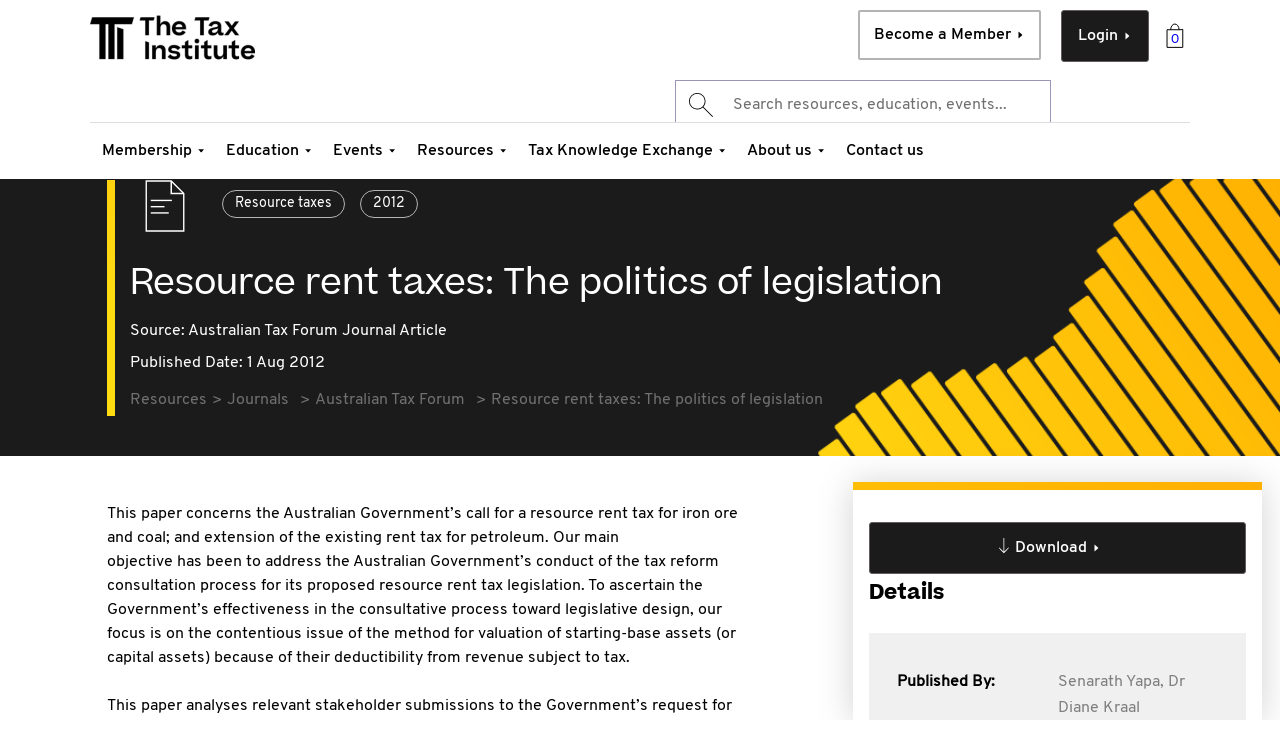

--- FILE ---
content_type: text/html;charset=utf-8
request_url: https://www.taxinstitute.com.au/resources/journals/australian-tax-forum/2012/resource-rent-taxes-the-politics-of-legislation
body_size: 20971
content:

<!DOCTYPE HTML>
<html lang="en">
<head>

    <head prefix="og: http://ogp.me/ns# article: http://ogp.me/ns/article#">
        <title>Resource rent taxes: The politics of legislation</title>
<!--        <sly data-sly-include="head.analytics.html"></sly>-->
        

	
	
	
	
	<meta http-equiv="content-type" content="text/html; charset=UTF-8"/>
	<meta name="viewport" content="width=device-width, initial-scale=1, user-scalable=0"/>
	<meta http-equiv="X-UA-Compatible" content="IE=edge"/>
	<meta name="keywords" content="2012,Resource taxes"/>
	
	
	<meta name="theme-color" content="#FFFFFF"/>
	
	
	<link rel="alternate" hreflang="x-default"/>
	
	
		  
	<meta http-equiv="content-language" content="en"/> 
		  
	
	
	
	<meta property="og:type" content="website"/>
	<meta property="og:url" content="https://www.taxinstitute.com.au/resources/journals/australian-tax-forum/2012/resource-rent-taxes-the-politics-of-legislation"/>
	<meta property="og:site_name" content="The Tax Institute"/>
	
	<meta property="og:locale" content="en"/>
	
	
	
	<meta property="twitter:url" content="https://www.taxinstitute.com.au/resources/journals/australian-tax-forum/2012/resource-rent-taxes-the-politics-of-legislation"/>
	
	<meta name="twitter:card" content="summary_large_image"/>	
	
	<link rel="canonical" href="https://www.taxinstitute.com.au/resources/journals/australian-tax-forum/2012/resource-rent-taxes-the-politics-of-legislation"/> 
	

        

        

    
    
<link rel="stylesheet" href="/etc.clientlibs/thetaxinstitute/clientlibs/clientlib-base.lc-c7b8f7bf2e46e30b30cc094095990aac-lc.min.css" type="text/css">



    
    <script>
        (function(w,d,s,l,i){w[l]=w[l]||[];w[l].push({'gtm.start':
                new Date().getTime(),event:'gtm.js'});var f=d.getElementsByTagName(s)[0],
            j=d.createElement(s),dl=l!='dataLayer'?'&l='+l:'';j.async=true;j.src=
            'https://www.googletagmanager.com/gtm.js?id='+i+dl;f.parentNode.insertBefore(j,f);
        })(window,document,'script','dataLayer','GTM-P7TSP4C');
    </script>




<link rel="icon" type="image/png" href="/etc.clientlibs/thetaxinstitute/clientlibs/clientlib-site/resources/images/favicons/favicon-32.png"/>



















    <script>
        window.adobeDataLayer = window.adobeDataLayer || [];
        window.adobeDataLayer.push({
            event: "page_view",
            page_info: {
                page_title: "Resource rent taxes: The politics of legislation",
                page_name: "resource\u002Drent\u002Dtaxes\u002Dthe\u002Dpolitics\u002Dof\u002Dlegislation",
                page_template_name: "tke-journal-page-template",
                page_template_title: "TKE Journal Page Template"
            },
            request_info: {
                request_uri: "/content/the-tax-institute/au/en/resources/journals/australian-tax-forum/2012/resource-rent-taxes-the-politics-of-legislation.html",
                request_url: "https://www.taxinstitute.com.au/content/the-tax-institute/au/en/resources/journals/australian-tax-forum/2012/resource-rent-taxes-the-politics-of-legislation.html"
            }
        });
    </script>


        
    
    

    

    


        <script type="text/javascript" src="//assets.adobedtm.com/9231edc09f70/23b94cc7ff65/launch-8a467af9dbae.min.js" async></script>


    
    
<script src="/etc.clientlibs/thetaxinstitute/clientlibs/clientlib-dependencies.lc-97829a275ecc85bac76c3889aa75c5ab-lc.min.js"></script>



    
    
<link rel="stylesheet" href="/etc.clientlibs/algolia/clientlibs/clientlib-site.lc-0946a7ebd7d8501ec45ba2cc192947fb-lc.min.css" type="text/css">
<link rel="stylesheet" href="/etc.clientlibs/thetaxinstitute/clientlibs/clientlib-dependencies.lc-afa3897e313dd8211fa827ff5bf7779c-lc.min.css" type="text/css">
<link rel="stylesheet" href="/etc.clientlibs/thetaxinstitute/clientlibs/clientlib-site.lc-82f38b2f801d9691cf9da9e8d6c51b2e-lc.min.css" type="text/css">



    

        <!-- <sly data-sly-call="libs.core.wcm.components.page.v2.page.head__002e__resources__002e__html$1@1092b1ce"></sly> -->
    </head>
    <script defer="defer" type="text/javascript" src="/.rum/@adobe/helix-rum-js@%5E2/dist/rum-standalone.js"></script>
<script type="text/javascript">
        /* Promise.allSettled polyfill for old browsers. */
        Promise.allSettled = Promise.allSettled || ((promises) => Promise.all(
            promises.map(p => p
                .then(value => ({
                    status: "fulfilled",
                    value
                }))
                .catch(reason => ({
                    status: "rejected",
                    reason
                }))
            )
        ));
    </script>
</head>

<body class="contentpage abstract page basicpage " id="contentpage-2292125b1b">
<noscript><iframe src="https://www.googletagmanager.com/ns.html?id=GTM-P7TSP4C" height="0" width="0" style="display:none;visibility:hidden"></iframe></noscript>
<div hidden class="cmp-mode" data-wcm-mode="disabled-mode"></div>
<div hidden id="global-api-call" data-userprofile-url="/content/the-tax-institute/au/en/resources/journals/australian-tax-forum/2012/resource-rent-taxes-the-politics-of-legislation/jcr:content.userprofile.json"></div>


    




    



    
<div class="root container responsivegrid">

    
    <div id="container-27a3c71a17" class="cmp-container">
        


<div class="aem-Grid aem-Grid--12 aem-Grid--default--12 ">
    
    <header class="experiencefragment aem-GridColumn aem-GridColumn--default--12">
<div id="experiencefragment-54b2e3ceb3" class="cmp-experiencefragment cmp-experiencefragment--header">


    
    <div id="container-ebdc9403a9" class="cmp-container">
        


<div class="aem-Grid aem-Grid--12 aem-Grid--default--12 ">
    
    <div class="searchResults aem-GridColumn aem-GridColumn--default--12">


    
    


</div>
<div class="header aem-GridColumn aem-GridColumn--default--12">

    
        <div data-login-page-path="/home/login" data-mega-cache-clear-url="https://store.taxinstitute.com.au/customer/account/logout?uri=" data-account-info-url="https://dashboard.taxinstitute.com.au/portal/profile/account-details" data-portal-link="https://dashboard.taxinstitute.com.au" data-home-page-path="/home" data-create-account-page-path="/home/create-account" data-upgrade-member-path="/membership/upgrade-transition/member-upgrade" data-member-cart="/content/experience-fragments/thetaxinstitute/au/en/header/master/jcr:content/root/header.MagentoCart.json" class="cmp--header ">
            <div class="cmp--header-top">
                

    
    <div id="container-4e88d02115" class="cmp-container">
        


<div class="aem-Grid aem-Grid--12 aem-Grid--default--12 ">
    
    <div class="algoliaAutocompleteNoResultsText aem-GridColumn aem-GridColumn--default--12"><div class="algoliaAutocompleteNoResultsText message" style="display: none">&lt;div class=&#34;ais-Hits ais-Hits--empty&#34;&gt;
    &lt;div class=&#34;alg__noSearchResult&#34;&gt;
        &lt;div class=&#34;alg__noSearchResult_left&#34;&gt;
&lt;h5&gt;Search Terms&lt;/h5&gt;
&lt;p class=&#34;noResult-note&#34;&gt;No results for term &#34;${term}&#34;&lt;/p&gt;
&lt;p&gt;Here&#39;s some search tips for better results:&lt;/p&gt;
              &lt;ul&gt;
                &lt;li&gt;Check the spelling of your keyword.&lt;/li&gt;
                &lt;li&gt;Try alternate words or selections.&lt;/li&gt;
                &lt;li&gt;Try a more generic keyword.&lt;/li&gt;
                &lt;li&gt;Try entering fewer keywords.&lt;/li&gt;
            &lt;/ul&gt;
        &lt;/div&gt;
        &lt;div class=&#34;alg__noSearchResult_right&#34;&gt;
            &lt;ul&gt;
                &lt;li&gt;
                    &lt;a href=&#34;#&#34;&gt; &lt;span class=&#34;alg_noSearchResult_wrap&#34;&gt; &lt;span class=&#34;alg_noSearchResult_container&#34;&gt; 
                        &lt;p&gt;Need more help?&lt;/p&gt; &lt;p&gt;Get in touch with us&lt;/p&gt; &lt;/span&gt; &lt;span
                        class=&#34;alg_noSearchResult_arrow&#34;&gt; &lt;span
                        class=&#34;alg_noSearchResult_arrow_img&#34;&gt;&lt;/span&gt; &lt;/span&gt; &lt;/span&gt; &lt;/a&gt;&lt;/li&gt;
                &lt;li&gt;
                    &lt;a href=&#34;#&#34;&gt; &lt;span class=&#34;alg_noSearchResult_wrap&#34;&gt; &lt;span class=&#34;alg_noSearchResult_container&#34;&gt; 
                        &lt;p&gt;Prefer the phone?&lt;/p&gt; &lt;p&gt;Contact our friendly team on 1300 829 338&lt;/p&gt; &lt;/span&gt; &lt;span
                        class=&#34;alg_noSearchResult_arrow&#34;&gt; &lt;span
                        class=&#34;alg_noSearchResult_arrow_img&#34;&gt;&lt;/span&gt; &lt;/span&gt; &lt;/span&gt; &lt;/a&gt;&lt;/li&gt;
            &lt;/ul&gt;
        &lt;/div&gt;
    &lt;/div&gt;
&lt;/div&gt;
</div></div>

    
</div>

    </div>

    

                <div class="image">
<div data-cmp-is="image" data-cmp-lazythreshold="0" data-cmp-src="/content/experience-fragments/thetaxinstitute/au/en/header/master/_jcr_content/root/header/image.coreimg{.width}.png/1706746142910/tti-logo-new.png" data-asset="/content/dam/thetaxinstitute/home/logos/tti/TTI-logo-new.png" data-asset-id="d1aee037-b767-466f-9052-d8b9183b489d" data-title="Untitled design - 1" id="image-5cadc4bad5" data-cmp-data-layer="{&#34;image-5cadc4bad5&#34;:{&#34;@type&#34;:&#34;thetaxinstitute/components/content/image&#34;,&#34;repo:modifyDate&#34;:&#34;2024-02-01T00:09:02Z&#34;,&#34;dc:title&#34;:&#34;Untitled design - 1&#34;,&#34;xdm:linkURL&#34;:&#34;/home&#34;,&#34;image&#34;:{&#34;repo:id&#34;:&#34;d1aee037-b767-466f-9052-d8b9183b489d&#34;,&#34;repo:modifyDate&#34;:&#34;2024-02-01T00:07:21Z&#34;,&#34;@type&#34;:&#34;image/png&#34;,&#34;repo:path&#34;:&#34;/content/dam/thetaxinstitute/home/logos/tti/TTI-logo-new.png&#34;}}}" class="cmp-image" itemscope itemtype="http://schema.org/ImageObject">
    <a class="cmp-image__link" href="https://www.taxinstitute.com.au/home" data-cmp-clickable data-cmp-hook-image="link">
        
            
            <img src="https://www.taxinstitute.com.au/content/experience-fragments/thetaxinstitute/au/en/header/master/_jcr_content/root/header/image.coreimg.png/1706746142910/tti-logo-new.png" class="cmp-image__image" itemprop="contentUrl" data-cmp-hook-image="image" alt="The Tax Institute" title="Untitled design - 1"/>
            
        
    </a>
    
    <meta itemprop="caption" content="Untitled design - 1"/>
</div>

    

</div>

                <!-- cart -->
                <div class="cmp--cart-btn "><a href="https://store.taxinstitute.com.au/checkout/cart"></a></div>
                <!-- cart ends -->
                <div class="button1 button primary--cta cmp-login-button">
<a id="button-d3e1e471b3" class="cmp-button" href="/home/login" target="_self">
    
    

    <span class="cta_label">Login</span>
    <span class="arrow-btn"></span>
</a>

    

</div>

                <div class="button2 button secondary--cta cmp-member-button">
<a id="button-1427d9a5ff" class="cmp-button" href="https://taxinstitute.com.au/membership/become-a-member#sku=41293" target="_self">
    
    

    <span class="cta_label">Become a Member</span>
    <span class="arrow-btn"></span>
</a>

    

</div>

                <div class="search">
                    
<div class="cmp-search__field tti-algolia-globalsearch">


    
  <div class="instant-search-comp" data-cmp-is="algoliaInstantSearchComp" data-search-config="algoliasearch_20230615090326573" data-searchJson="{&#34;instantSearch&#34;:{&#34;algoliaSearchContainerId&#34;:&#34;algoliasearch_20230615090326573&#34;,&#34;queryKey&#34;:&#34;50e3a1359b9253b0eb1be77050b54bc9&#34;,&#34;searchResultPagePath&#34;:&#34;/search&#34;,&#34;enableSearchbar&#34;:&#34;true&#34;,&#34;appId&#34;:&#34;ELXP5P56YC&#34;,&#34;searchbar&#34;:{&#34;showLoadingIndicator&#34;:&#34;true&#34;,&#34;showQuerySuggestions&#34;:&#34;true&#34;,&#34;enableAutoFocus&#34;:&#34;true&#34;,&#34;enableNoQueryBehavior&#34;:&#34;true&#34;,&#34;querySuggestionIndexName&#34;:&#34;TTI_AU_EN_SITE_PROD_query_suggestions&#34;,&#34;enableAutoComplete&#34;:&#34;true&#34;,&#34;placeholderText&#34;:&#34;Search resources, education, events...&#34;,&#34;defaultHTMLFragmentPath&#34;:&#34;/content/experience-fragments/thetaxinstitute/au/en/algolia/default-autocomplete-layout/master.content.html&#34;,&#34;autocompleteindices&#34;:[{&#34;hitsPerPage&#34;:&#34;4&#34;,&#34;indexName&#34;:&#34;TTI_AU_EN_SITE_PROD&#34;,&#34;noResultsTemplate&#34;:&#34;&lt;h3>autocomplete no results&lt;/h3>&#34;,&#34;useCustomNoResults&#34;:&#34;true&#34;,&#34;paginationType&#34;:&#34;none&#34;,&#34;distinct&#34;:&#34;true&#34;,&#34;defaultTemplate&#34;:&#34;/content/dam/thetaxinstitute/algolia-hit-templates/algolia-hit-template/jcr:content/data/default&#34;,&#34;noResultsDefaultTemplate&#34;:&#34;/content/dam/thetaxinstitute/algolia-hit-templates/algolia-hit-template/jcr:content/data/default&#34;,&#34;containerId&#34;:&#34;index-1686819879365&#34;,&#34;sourceId&#34;:&#34;index-1686819879365&#34;,&#34;template&#34;:&#34;&lt;div class=\&#34;algolia-analytics\&#34; data-insights-query-id=\&#34;{{__autocomplete_queryID}}\&#34; data-insights-object-id=\&#34;{{objectID}}\&#34; data-insights-position=\&#34;{{__position}}\&#34; data-cug=\&#34;{{meta.cug}}\&#34;>&lt;div class=\&#34;search-modal-content\&#34;>    &lt;a href=\&#34;{{path}}\&#34; class=\&#34;search-modal-tab {{contentType}}\&#34;>        &lt;div class=\&#34;tab-content-data\&#34;>            &lt;div class=\&#34;topic-link\&#34;>                &lt;span class=\&#34;searchcat\&#34;>{{searchCategory}}&lt;/span>                {{#contextLabel}}                    &lt;span class=\&#34;contextlabel\&#34;>{{contextLabel}}&lt;/span>                {{/contextLabel}}                {{#product}}                    &lt;span class=\&#34;product\&#34;>{{product}}&lt;/span>                {{/product}}                {{#delivery}}                &lt;span>{{delivery}}&lt;/span>                {{/delivery}}            &lt;/div>            &lt;div class=\&#34;topic-title\&#34;>                {{title}}            &lt;/div>            &lt;div class=\&#34;education-props\&#34;>                {{#educationlevel}}                &lt;span class=\&#34;education-level\&#34;>                    {{educationlevel}}                &lt;/span>                {{/educationlevel}}                {{#studylength}}                &lt;span class=\&#34;study-length\&#34;>                    {{studylength}}                &lt;/span>                {{/studylength}}            &lt;/div>            {{#authors}}            &lt;div class=\&#34;topic-description\&#34;>                By {{authors}}            &lt;/div>            {{/authors}}            {{#publishDate}}            &lt;div class=\&#34;topic-published\&#34;>                &lt;span>{{^isEventMaterialsPage}}Published: {{/isEventMaterialsPage}}{{publishDate}}&lt;/span>                {{#source}}                &lt;span class=\&#34;source\&#34;>{{.}}&lt;/span>                {{/source}}            &lt;/div>            {{/publishDate}}            {{#isEventPage}}            &lt;div class=\&#34;event\&#34;>                {{#startDate}}                &lt;span class=\&#34;topic-published\&#34;>                    {{startDate}}{{#endDate}} - {{endDate}}{{/endDate}}                &lt;/span>                {{/startDate}}                {{#eventformat}}                &lt;span class=\&#34;event-format\&#34;>{{eventformat}}&lt;/span>                {{/eventformat}}                {{#eventcpdhours}}                &lt;span class=\&#34;topic-published\&#34;>                    CPD: {{eventcpdhours}} hours                &lt;/span>                {{/eventcpdhours}}            &lt;/div>            {{/isEventPage}}            {{#eventCPDhours}}            &lt;div class=\&#34;topic-published\&#34;>                CPD: {{eventCPDhours}}            &lt;/div>            {{/eventCPDhours}}        &lt;/div>        &lt;div class=\&#34;topic-category\&#34;>            {{#pageType}}            &lt;div class=\&#34;topic-category section-{{pageType}}\&#34;>                &lt;span>{{pageType}}&lt;/span>            &lt;/div>            {{/pageType}}            {{^pageType }}            {{#searchCategory}}            &lt;div class=\&#34;topic-category section-{{searchCategory}}\&#34;>                &lt;span>{{searchCategory}}&lt;/span>            &lt;/div>            {{/searchCategory}}            {{/pageType}}        &lt;/div>        &lt;div class=\&#34;tab-content-arrow\&#34;>            &lt;span class=\&#34;right-arrow\&#34;>&amp;nbsp;&lt;/span>        &lt;/div>    &lt;/a>&lt;/div>&lt;/div>&#34;,&#34;templateHtmlShim&#34;:[&#34;&lt;div class=\&#34;algolia-analytics\&#34; data-insights-query-id=\&#34;&#34;,&#34;item.__autocomplete_queryID&#34;,&#34;\&#34; data-insights-object-id=\&#34;&#34;,&#34;item.objectID&#34;,&#34;\&#34; data-insights-position=\&#34;&#34;,&#34;item.__position&#34;,&#34;\&#34; data-cug=\&#34;&#34;,&#34;item.meta.cug&#34;,&#34;\&#34;>&lt;div class=\&#34;search-modal-content\&#34;>    &lt;a href=\&#34;&#34;,&#34;item.path&#34;,&#34;\&#34; class=\&#34;search-modal-tab &#34;,&#34;item.contentType&#34;,&#34;\&#34;>        &lt;div class=\&#34;tab-content-data\&#34;>            &lt;div class=\&#34;topic-link\&#34;>                &lt;span class=\&#34;searchcat\&#34;>&#34;,&#34;item.searchCategory&#34;,&#34;&lt;/span>                &#34;,&#34;item.#contextLabel&#34;,&#34;                    &lt;span class=\&#34;contextlabel\&#34;>&#34;,&#34;item.contextLabel&#34;,&#34;&lt;/span>                &#34;,&#34;item./contextLabel&#34;,&#34;                &#34;,&#34;item.#product&#34;,&#34;                    &lt;span class=\&#34;product\&#34;>&#34;,&#34;item.product&#34;,&#34;&lt;/span>                &#34;,&#34;item./product&#34;,&#34;                &#34;,&#34;item.delivery&#34;,&#34;#                &lt;span>&#34;,&#34;item.delivery&#34;,&#34;&lt;/span>                &#34;,&#34;item./delivery&#34;,&#34;            &lt;/div>            &lt;div class=\&#34;topic-title\&#34;>                &#34;,&#34;item.title&#34;,&#34;            &lt;/div>            &lt;div class=\&#34;education-props\&#34;>                &#34;,&#34;item.#educationlevel&#34;,&#34;                &lt;span class=\&#34;education-level\&#34;>                    &#34;,&#34;item.educationlevel&#34;,&#34;                &lt;/span>                &#34;,&#34;item./educationlevel&#34;,&#34;                &#34;,&#34;item.#studylength&#34;,&#34;                &lt;span class=\&#34;study-length\&#34;>                    &#34;,&#34;item.studylength&#34;,&#34;                &lt;/span>                &#34;,&#34;item.studylength&#34;,&#34;/            &lt;/div>            &#34;,&#34;item.#authors&#34;,&#34;            &lt;div class=\&#34;topic-description\&#34;>                By &#34;,&#34;item.authors&#34;,&#34;            &lt;/div>            &#34;,&#34;item.authors&#34;,&#34;/            &#34;,&#34;item.publishDate&#34;,&#34;#            &lt;div class=\&#34;topic-published\&#34;>                &lt;span>&#34;,&#34;item.^isEventMaterialsPage&#34;,&#34;Published: &#34;,&#34;item./isEventMaterialsPage&#34;,&#34;&#34;,&#34;item.publishDate&#34;,&#34;&lt;/span>                &#34;,&#34;item.#source&#34;,&#34;                &lt;span class=\&#34;source\&#34;>&#34;,&#34;item..&#34;,&#34;&lt;/span>                &#34;,&#34;item./source&#34;,&#34;            &lt;/div>            &#34;,&#34;item.publishDate&#34;,&#34;/            &#34;,&#34;item.#isEventPage&#34;,&#34;            &lt;div class=\&#34;event\&#34;>                &#34;,&#34;item.startDate&#34;,&#34;#                &lt;span class=\&#34;topic-published\&#34;>                    &#34;,&#34;item.startDate&#34;,&#34;&#34;,&#34;item.endDate&#34;,&#34;# - &#34;,&#34;item.endDate&#34;,&#34;&#34;,&#34;item.endDate&#34;,&#34;/                &lt;/span>                &#34;,&#34;item.startDate&#34;,&#34;/                &#34;,&#34;item.eventformat&#34;,&#34;#                &lt;span class=\&#34;event-format\&#34;>&#34;,&#34;item.eventformat&#34;,&#34;&lt;/span>                &#34;,&#34;item.eventformat&#34;,&#34;/                &#34;,&#34;item.#eventcpdhours&#34;,&#34;                &lt;span class=\&#34;topic-published\&#34;>                    CPD: &#34;,&#34;item.eventcpdhours&#34;,&#34; hours                &lt;/span>                &#34;,&#34;item.eventcpdhours&#34;,&#34;/            &lt;/div>            &#34;,&#34;item./isEventPage&#34;,&#34;            &#34;,&#34;item.eventCPDhours&#34;,&#34;#            &lt;div class=\&#34;topic-published\&#34;>                CPD: &#34;,&#34;item.eventCPDhours&#34;,&#34;            &lt;/div>            &#34;,&#34;item.eventCPDhours&#34;,&#34;/        &lt;/div>        &lt;div class=\&#34;topic-category\&#34;>            &#34;,&#34;item.#pageType&#34;,&#34;            &lt;div class=\&#34;topic-category section-&#34;,&#34;item.pageType&#34;,&#34;\&#34;>                &lt;span>&#34;,&#34;item.pageType&#34;,&#34;&lt;/span>            &lt;/div>            &#34;,&#34;item./pageType&#34;,&#34;            &#34;,&#34;^pageType }}            &#34;,&#34;item.#searchCategory&#34;,&#34;            &lt;div class=\&#34;topic-category section-&#34;,&#34;item.searchCategory&#34;,&#34;\&#34;>                &lt;span>&#34;,&#34;item.searchCategory&#34;,&#34;&lt;/span>            &lt;/div>            &#34;,&#34;item.searchCategory&#34;,&#34;/            &#34;,&#34;item./pageType&#34;,&#34;        &lt;/div>        &lt;div class=\&#34;tab-content-arrow\&#34;>            &lt;span class=\&#34;right-arrow\&#34;>&amp;nbsp;&lt;/span>        &lt;/div>    &lt;/a>&lt;/div>&lt;/div>&#34;]}],&#34;autoCompleteContainerId&#34;:&#34;autocomplete_20230615090409407&#34;,&#34;defaultHTMLFragment&#34;:&#34;\n\n\n    \n    &lt;div id=\&#34;container-8cff106e59\&#34; class=\&#34;cmp-container\&#34;>\n        \n\n\n&lt;div class=\&#34;aem-Grid aem-Grid--12 aem-Grid--default--12 \&#34;>\n    \n    &lt;div class=\&#34;text aem-GridColumn aem-GridColumn--default--12\&#34;>\n&lt;div id=\&#34;text-13dd8ffb38\&#34; class=\&#34;cmp-text\&#34;>\n    &lt;div class=\&#34;aa-default-content aem-Grid aem-Grid--12 aem-Grid--default--12 \&#34;>&lt;div class=\&#34;text aem-GridColumn aem-GridColumn--default--12\&#34;>&lt;div id=\&#34;text-13dd8ffb38\&#34; class=\&#34;cmp-text\&#34;>&lt;div class=\&#34;aa-SourceHeader\&#34;> &lt;/div>\r\n&lt;div class=\&#34;aa-SourceContent\&#34;>&lt;div class=\&#34;aa-SourceContentLeft\&#34;>&lt;h5 class=\&#34;aa-SourceContentHeadline\&#34;>Explore by Topic&lt;/h5>\r\n&lt;ul class=\&#34;aa-List\&#34;>&lt;li class=\&#34;aa-Item\&#34;>&lt;div class=\&#34;aa-ItemWrapper\&#34;>&lt;div class=\&#34;aa-ItemContent\&#34;>&lt;div class=\&#34;aa-ItemIcon aa-ItemIcon--noBorder\&#34;> &lt;/div>\r\n&lt;div class=\&#34;aa-ItemContentBody\&#34;>&lt;div class=\&#34;aa-ItemContentTitle\&#34;>&lt;a href=\&#34;https://taxinstitute.com.au/search?query&amp;#61;superannuation\&#34; target=\&#34;_self\&#34; rel=\&#34;noopener noreferrer\&#34;>Superannuation&lt;/a>&lt;/div>\r\n&lt;/div>\r\n&lt;/div>\r\n&lt;div class=\&#34;aa-ItemActions\&#34;>&lt;button class=\&#34;aa-ItemActionButton\&#34;> &lt;/button>&lt;/div>\r\n&lt;/div>\r\n&lt;/li>&lt;li class=\&#34;aa-Item\&#34;>&lt;div class=\&#34;aa-ItemWrapper\&#34;>&lt;div class=\&#34;aa-ItemContent\&#34;>&lt;div class=\&#34;aa-ItemIcon aa-ItemIcon--noBorder\&#34;> &lt;/div>\r\n&lt;div class=\&#34;aa-ItemContentBody\&#34;>&lt;div class=\&#34;aa-ItemContentTitle\&#34;>&lt;a href=\&#34;https://taxinstitute.com.au/search?query&amp;#61;trusts\&#34; target=\&#34;_self\&#34; rel=\&#34;noopener noreferrer\&#34;>Trusts&lt;/a>&lt;/div>\r\n&lt;/div>\r\n&lt;/div>\r\n&lt;div class=\&#34;aa-ItemActions\&#34;>&lt;button class=\&#34;aa-ItemActionButton\&#34;> &lt;/button>&lt;/div>\r\n&lt;/div>\r\n&lt;/li>&lt;li class=\&#34;aa-Item\&#34;>&lt;div class=\&#34;aa-ItemWrapper\&#34;>&lt;div class=\&#34;aa-ItemContent\&#34;>&lt;div class=\&#34;aa-ItemIcon aa-ItemIcon--noBorder\&#34;> &lt;/div>\r\n&lt;div class=\&#34;aa-ItemContentBody\&#34;>&lt;div class=\&#34;aa-ItemContentTitle\&#34;>&lt;a href=\&#34;https://taxinstitute.com.au/search?query&amp;#61;capital%20gains%20tax\&#34; target=\&#34;_self\&#34; rel=\&#34;noopener noreferrer\&#34;>Capital Gains Tax (CGT)&lt;/a>&lt;/div>\r\n&lt;/div>\r\n&lt;/div>\r\n&lt;div class=\&#34;aa-ItemActions\&#34;>&lt;button class=\&#34;aa-ItemActionButton\&#34;> &lt;/button>&lt;/div>\r\n&lt;/div>\r\n&lt;/li>&lt;li class=\&#34;aa-Item\&#34;>&lt;div class=\&#34;aa-ItemWrapper\&#34;>&lt;div class=\&#34;aa-ItemContent\&#34;>&lt;div class=\&#34;aa-ItemIcon aa-ItemIcon--noBorder\&#34;> &lt;/div>\r\n&lt;div class=\&#34;aa-ItemContentBody\&#34;>&lt;div class=\&#34;aa-ItemContentTitle\&#34;>&lt;a href=\&#34;https://taxinstitute.com.au/search?query&amp;#61;tax%20reform\&#34; target=\&#34;_self\&#34; rel=\&#34;noopener noreferrer\&#34;>Tax Reform&lt;/a>&lt;/div>\r\n&lt;/div>\r\n&lt;/div>\r\n&lt;div class=\&#34;aa-ItemActions\&#34;>&lt;button class=\&#34;aa-ItemActionButton\&#34;> &lt;/button>&lt;/div>\r\n&lt;/div>\r\n&lt;/li>&lt;li class=\&#34;aa-Item\&#34;>&lt;div class=\&#34;aa-ItemWrapper\&#34;>&lt;div class=\&#34;aa-ItemContent\&#34;>&lt;div class=\&#34;aa-ItemIcon aa-ItemIcon--noBorder\&#34;> &lt;/div>\r\n&lt;div class=\&#34;aa-ItemContentBody\&#34;>&lt;div class=\&#34;aa-ItemContentTitle\&#34;>&lt;a href=\&#34;https://taxinstitute.com.au/search?query&amp;#61;federal%20budget\&#34; target=\&#34;_self\&#34; rel=\&#34;noopener noreferrer\&#34;>Federal Budget&lt;/a>&lt;/div>\r\n&lt;/div>\r\n&lt;/div>\r\n&lt;div class=\&#34;aa-ItemActions\&#34;>&lt;button class=\&#34;aa-ItemActionButton\&#34;> &lt;/button>&lt;/div>\r\n&lt;/div>\r\n&lt;/li>&lt;/ul>\r\n&lt;/div>\r\n&lt;div class=\&#34;aa-SourceContentRight\&#34;>&lt;div class=\&#34;aa-SourceHeader\&#34;>&lt;div>&lt;span class=\&#34;aa-SourceHeaderTitle\&#34;> &lt;/span>&lt;/div>\r\n&lt;/div>\r\n&lt;ul class=\&#34;aa-List\&#34; id=\&#34;autocomplete-0-list\&#34;>&lt;li class=\&#34;aa-Item\&#34; id=\&#34;autocomplete-0-item-5\&#34;>&lt;div class=\&#34;algolia-analytics\&#34; data-insights-object-id=\&#34;/content/the-tax-institute/au/en/resources/journals/taxation-in-australia/2023/gaining-confidence-in-legal-research-and-law-interpretation\&#34;>&lt;div class=\&#34;search-modal-content\&#34;>&lt;a href=\&#34;https://taxinstitute.com.au/events/the-tax-summit\&#34; class=\&#34;search-modal-tab event\&#34;>&lt;div class=\&#34;tab-content-data\&#34;>&lt;div class=\&#34;topic-link\&#34;>Events&lt;/div>\r\n&lt;div class=\&#34;topic-title\&#34;>The Tax Summit&lt;/div>\r\n&lt;div class=\&#34;topic-member-benefits\&#34;>Subscriber only&lt;/div>\r\n&lt;div class=\&#34;topic-description\&#34;>By Taxcounsel&lt;/div>\r\n&lt;div class=\&#34;topic-published\&#34;>Published: 03/15/2023&lt;/div>\r\n&lt;/div>\r\n&lt;div class=\&#34;topic-category\&#34;>Journal&lt;/div>\r\n&lt;div class=\&#34;tab-content-arrow\&#34;>&lt;span class=\&#34;right-arrow\&#34;> &lt;/span>&lt;/div>\r\n&lt;/a>&lt;/div>\r\n&lt;/div>\r\n&lt;/li>&lt;li class=\&#34;aa-Item\&#34; id=\&#34;autocomplete-0-item-6\&#34;>&lt;div class=\&#34;algolia-analytics\&#34; data-insights-object-id=\&#34;/content/the-tax-institute/au/en/resources/journals/tax-specialist/2022/an-update-on-legal-professional-privilege\&#34;>&lt;div class=\&#34;search-modal-content\&#34;>&lt;a href=\&#34;https://taxinstitute.com.au/content/the-tax-institute/au/en/membership/status-grades.html\&#34; class=\&#34;search-modal-tab membership\&#34;>&lt;div class=\&#34;tab-content-data\&#34;>&lt;div class=\&#34;topic-link\&#34;>Membership&lt;/div>\r\n&lt;div class=\&#34;topic-title\&#34;>Membership Status and Grades&lt;/div>\r\n&lt;div class=\&#34;topic-member-benefits\&#34;>Subscriber only&lt;/div>\r\n&lt;div class=\&#34;topic-description\&#34;>By Taxcounsel&lt;/div>\r\n&lt;div class=\&#34;topic-published\&#34;>Published: 03/15/2023&lt;/div>\r\n&lt;/div>\r\n&lt;div class=\&#34;topic-category\&#34;>Journal&lt;/div>\r\n&lt;div class=\&#34;tab-content-arrow\&#34;>&lt;span class=\&#34;right-arrow\&#34;> &lt;/span>&lt;/div>\r\n&lt;/a>&lt;/div>\r\n&lt;/div>\r\n&lt;/li>&lt;li class=\&#34;aa-Item\&#34; id=\&#34;autocomplete-0-item-7\&#34;>&lt;div class=\&#34;algolia-analytics\&#34; data-insights-object-id=\&#34;/content/the-tax-institute/au/en/resources/journals/australian-tax-forum/2022/under-pressure-section-39-of-the-legal-profession-uniform-law-and-the-federal-commissioner\&#34;>&lt;div class=\&#34;search-modal-content\&#34;>&lt;a href=\&#34;https://taxinstitute.com.au/tke\&#34; class=\&#34;search-modal-tab resource\&#34;>&lt;div class=\&#34;tab-content-data\&#34;>&lt;div class=\&#34;topic-link\&#34;>Resources&lt;/div>\r\n&lt;div class=\&#34;topic-title\&#34;>TKE Subscription&lt;/div>\r\n&lt;div class=\&#34;topic-member-benefits\&#34;>Subscriber only&lt;/div>\r\n&lt;div class=\&#34;topic-description\&#34;>By Taxcounsel&lt;/div>\r\n&lt;div class=\&#34;topic-published\&#34;>Published: 03/15/2023&lt;/div>\r\n&lt;/div>\r\n&lt;div class=\&#34;topic-category\&#34;>Journal&lt;/div>\r\n&lt;div class=\&#34;tab-content-arrow\&#34;>&lt;span class=\&#34;right-arrow\&#34;> &lt;/span>&lt;/div>\r\n&lt;/a>&lt;/div>\r\n&lt;/div>\r\n&lt;/li>&lt;li class=\&#34;aa-Item\&#34; id=\&#34;autocomplete-0-item-8\&#34;>&lt;div class=\&#34;algolia-analytics\&#34;>&lt;div class=\&#34;search-modal-content\&#34;>&lt;a href=\&#34;https://taxinstitute.com.au/education/programs/chartered-tax-adviser\&#34; class=\&#34;search-modal-tab education\&#34;>&lt;div class=\&#34;tab-content-data\&#34;>&lt;div class=\&#34;topic-link\&#34;>Education&lt;/div>\r\n&lt;div class=\&#34;topic-title\&#34;>CTA Program&lt;/div>\r\n&lt;div class=\&#34;topic-member-benefits\&#34;>Subscriber only&lt;/div>\r\n&lt;div class=\&#34;topic-description\&#34;>By Taxcounsel&lt;/div>\r\n&lt;div class=\&#34;topic-published\&#34;>Published: 03/15/2023&lt;/div>\r\n&lt;/div>\r\n&lt;div class=\&#34;topic-category\&#34;>Presentation&lt;/div>\r\n&lt;div class=\&#34;tab-content-arrow\&#34;>&lt;span class=\&#34;right-arrow\&#34;> &lt;/span>&lt;/div>\r\n&lt;/a>&lt;/div>\r\n&lt;/div>\r\n&lt;/li>&lt;li class=\&#34;aa-Item\&#34; id=\&#34;autocomplete-0-item-9\&#34;>&lt;div class=\&#34;algolia-analytics\&#34; data-insights-object-id=\&#34;/content/the-tax-institute/au/en/tke/all-events/2022/may/nsw-tax-forum/an-update-on-legal-professional-privilege/an-update-on-legal-professional-privilege-paper\&#34;>&lt;div class=\&#34;search-modal-content\&#34;>&lt;a href=\&#34;https://taxinstitute.com.au/events\&#34; class=\&#34;search-modal-tab event\&#34;>&lt;div class=\&#34;tab-content-data\&#34;>&lt;div class=\&#34;topic-link\&#34;>Events&lt;/div>\r\n&lt;div class=\&#34;topic-title\&#34;>All Events&lt;/div>\r\n&lt;div class=\&#34;topic-member-benefits\&#34;>Subscriber only&lt;/div>\r\n&lt;div class=\&#34;topic-description\&#34;>By Taxcounsel&lt;/div>\r\n&lt;div class=\&#34;topic-published\&#34;>Published: 03/15/2023&lt;/div>\r\n&lt;/div>\r\n&lt;div class=\&#34;topic-category\&#34;>Paper&lt;/div>\r\n&lt;div class=\&#34;tab-content-arrow\&#34;>&lt;span class=\&#34;right-arrow\&#34;> &lt;/span>&lt;/div>\r\n&lt;/a>&lt;/div>\r\n&lt;/div>\r\n&lt;/li>&lt;li class=\&#34;aa-Item\&#34; id=\&#34;autocomplete-0-item-10\&#34;>&lt;div class=\&#34;algolia-analytics\&#34; data-insights-object-id=\&#34;/content/the-tax-institute/au/en/tke/all-events/2022/april/national-infrastructure-conference/hot-tax-topics-legal-professional-privilege-a-legal-right-or-an-immunity-from-disclosure/hot-tax-topics-legal-professional-privilege-a-legal-right-or-an-immunity-from-paper\&#34;>&lt;div class=\&#34;search-modal-content\&#34;>&lt;a href=\&#34;https://www.taxinstitute.com.au/about-us/tax-policy-advocacy\&#34; class=\&#34;search-modal-tab about\&#34;>&lt;div class=\&#34;tab-content-data\&#34;>&lt;div class=\&#34;topic-link\&#34;>About us&lt;/div>\r\n&lt;div class=\&#34;topic-title\&#34;>Advocacy&lt;/div>\r\n&lt;div class=\&#34;topic-member-benefits\&#34;>Subscriber only&lt;/div>\r\n&lt;div class=\&#34;topic-description\&#34;>By Taxcounsel&lt;/div>\r\n&lt;div class=\&#34;topic-published\&#34;>Published: 03/15/2023&lt;/div>\r\n&lt;/div>\r\n&lt;div class=\&#34;topic-category\&#34;>Paper&lt;/div>\r\n&lt;div class=\&#34;tab-content-arrow\&#34;>&lt;span class=\&#34;right-arrow\&#34;> &lt;/span>&lt;/div>\r\n&lt;/a>&lt;/div>\r\n&lt;/div>\r\n&lt;/li>&lt;/ul>\r\n&lt;/div>\r\n&lt;/div>\r\n&lt;/div>\r\n&lt;/div>\r\n&lt;/div>\r\n\n&lt;/div>\n\n    \n\n&lt;/div>\n\n    \n&lt;/div>\n\n    &lt;/div>\n\n    \n&#34;}}}">
      <div>

<div class="instant-search-comp__searchbox-wrap">
   
   
   
      <div class="autocomplete" id="autocomplete_20230615090409407"></div>
      
   
   
   
   
   
</div>
</div>

  </div>


</div>

                </div>
                

    
    <div id="container-564ab20d77" class="cmp-container">
        


<div class="aem-Grid aem-Grid--12 aem-Grid--default--12 ">
    
    
    
</div>

    </div>

    

            </div>
            <div class="navigationList">

    <div class="nav-container">
        <div class="cmp--nav-wrapper">
            <div class="cmp--navbar">
                
                <div id="hamburgerBtn" class="hamburger"></div>
                <div id="sideNav" class="sidenav">
                    <button id="main-menu"><span class="main-arrow"></span>Main menu</button>
                    
                        <div class="dropdown-btn ">
                            <a href="#">Membership</a>
                            <span class="arrow"></span>
                        </div>

                        <div class="dropdown-container subtitle">
                            <div>
                                <div class="sub-topic">
                                    <a href="#">Become a member</a></div>
                                <div class="sub-fields">
                                    <a target="_self" href="/membership/benefits">Benefits of membership</a>
                                
                                    <a target="_self" href="/membership/status-grades">Membership types</a>
                                
                                    <a target="_self" href="/membership/membership-fitfinder">Membership Fit Finder</a>
                                
                                    <a target="_self" href="/membership/student">Student membership</a>
                                </div>
                                
                            </div>
                        
                            <div>
                                <div class="sub-topic">
                                    <a href="#">Manage your membership</a></div>
                                <div class="sub-fields">
                                    <a target="_self" href="https://eportal.taxinstitute.com.au/Login.html">Renew your membership</a>
                                
                                    <a target="_self" href="/membership/upgrade-transition">Upgrade or transition your membership</a>
                                
                                    <a target="_self" href="https://dashboard.taxinstitute.com.au/portal/login.html">Member portal</a>
                                </div>
                                
                            </div>
                        
                            <div>
                                <div class="sub-topic">
                                    <a href="#">Member resources</a></div>
                                <div class="sub-fields">
                                    <a target="_self" href="/resources/taxvine">TaxVine</a>
                                
                                    <a target="_self" href="/resources/journals/taxation-in-australia/tia-access">Taxation in Australia</a>
                                
                                    <a target="_self" href="/resources/member-benefits/tax-rates-table">Tax Rates Table</a>
                                </div>
                                <div class="button learn-btn">
                                    <a class="cmp-button" href="/resources/member-benefits" target="_self">
                                        <span class="cmp-button__icon cmp-button__icon--video"></span>
                                        <span class="cta_label">Member hub</span>
                                        <span class="arrow-btn"></span>
                                    </a>
                                </div>
                            </div>
                        </div>
                    
                        <div class="dropdown-btn ">
                            <a href="#">Education</a>
                            <span class="arrow"></span>
                        </div>

                        <div class="dropdown-container subtitle">
                            <div>
                                <div class="sub-topic">
                                    <a href="#">Structured education</a></div>
                                <div class="sub-fields">
                                    <a target="_self" href="/education/programs">Education programs</a>
                                
                                    <a target="_self" href="/education/single-subjects">Standalone subjects</a>
                                </div>
                                <div class="button learn-btn">
                                    <a class="cmp-button" href="/education" target="_blank">
                                        <span class="cmp-button__icon cmp-button__icon--video"></span>
                                        <span class="cta_label">View all</span>
                                        <span class="arrow-btn"></span>
                                    </a>
                                </div>
                            </div>
                        
                            <div>
                                <div class="sub-topic">
                                    <a href="#">Become a CTA</a></div>
                                <div class="sub-fields">
                                    <a target="_self" href="/education/programs/chartered-tax-adviser">Chartered Tax Adviser program</a>
                                </div>
                                
                            </div>
                        
                            <div>
                                <div class="sub-topic">
                                    <a href="#">Tax Academy</a></div>
                                <div class="sub-fields">
                                    <a target="_self" href="/taxacademy">About Tax Academy</a>
                                
                                    <a target="_self" href="/taxacademy/units">Explore units</a>
                                </div>
                                
                            </div>
                        </div>
                    
                        <div class="dropdown-btn ">
                            <a href="#">Events</a>
                            <span class="arrow"></span>
                        </div>

                        <div class="dropdown-container subtitle">
                            <div>
                                <div class="sub-topic">
                                    <a href="#"></a></div>
                                <div class="sub-fields">
                                    <a target="_self" href="/tax-summit">The Tax Summit</a>
                                
                                    <a target="_self" href="/events/conferences-forums">Conferences &amp; Forums</a>
                                
                                    <a target="_self" href="/events/conventions-retreats">Conventions &amp; Retreats</a>
                                </div>
                                
                            </div>
                        
                            <div>
                                <div class="sub-topic">
                                    <a href="#"></a></div>
                                <div class="sub-fields">
                                    <a target="_self" href="/events/masterclasses-intensives-workshops">Masterclasses, Intensives &amp; Workshops</a>
                                
                                    <a target="_self" href="/events/local-tax-clubs-discussion-groups-networking-events">Local Tax Clubs, Discussion Groups &amp; Networking events</a>
                                </div>
                                
                            </div>
                        
                            <div>
                                <div class="sub-topic">
                                    <a href="#"></a></div>
                                <div class="sub-fields">
                                    <a target="_self" href="/events/ondemand">On-demand</a>
                                
                                    <a target="_self" href="/events">Explore all events</a>
                                </div>
                                
                            </div>
                        </div>
                    
                        <div class="dropdown-btn ">
                            <a href="#">Resources</a>
                            <span class="arrow"></span>
                        </div>

                        <div class="dropdown-container subtitle">
                            <div>
                                <div class="sub-topic">
                                    <a href="#">Insights</a></div>
                                <div class="sub-fields">
                                    <a target="_self" href="/insights/articles">Articles</a>
                                
                                    <a target="_self" href="/insights/media">Media</a>
                                
                                    <a target="_self" href="/insights/taxvibe">TaxVibe podcast</a>
                                
                                    <a target="_self" href="/resources/journals">Journals</a>
                                </div>
                                
                            </div>
                        
                            <div>
                                <div class="sub-topic">
                                    <a href="#">Advocacy</a></div>
                                <div class="sub-fields">
                                    <a target="_self" href="/resources/submissions">Submissions</a>
                                
                                    <a target="_self" href="/about-us/tax-policy-advocacy">Advocacy tracker</a>
                                </div>
                                <div class="button learn-btn">
                                    <a class="cmp-button" href="/about-us/tax-policy-advocacy" target="_self">
                                        <span class="cmp-button__icon cmp-button__icon--video"></span>
                                        <span class="cta_label">Meet the team</span>
                                        <span class="arrow-btn"></span>
                                    </a>
                                </div>
                            </div>
                        
                            <div>
                                <div class="sub-topic">
                                    <a href="#">Special topics</a></div>
                                <div class="sub-fields">
                                    <a target="_self" href="/insights/federalbudget">Federal Budget</a>
                                
                                    <a target="_self" href="/insights/case-for-change">Tax reform</a>
                                
                                    <a target="_self" href="/resources/books/taxwars">Tax Wars by David Montani</a>
                                </div>
                                
                            </div>
                        </div>
                    
                        <div class="dropdown-btn ">
                            <a href="#">Tax Knowledge Exchange</a>
                            <span class="arrow"></span>
                        </div>

                        <div class="dropdown-container subtitle">
                            <div>
                                <div class="sub-topic">
                                    <a href="#">Resources</a></div>
                                <div class="sub-fields">
                                    <a target="_self" href="/tke">Search TKE resources</a>
                                </div>
                                
                            </div>
                        
                            <div>
                                <div class="sub-topic">
                                    <a href="#">Subscriptions</a></div>
                                <div class="sub-fields">
                                    <a target="_self" href="/resources/subscriptions/tax-knowledge-exchange-full">Comprehensive subscription</a>
                                
                                    <a target="_self" href="/resources/subscriptions/tax-knowledge-exchange-basic">Essentials subscription</a>
                                </div>
                                <div class="button learn-btn">
                                    <a class="cmp-button" href="/resources/subscriptions" target="_self">
                                        <span class="cmp-button__icon cmp-button__icon--video"></span>
                                        <span class="cta_label">Compare</span>
                                        <span class="arrow-btn"></span>
                                    </a>
                                </div>
                            </div>
                        
                            <div>
                                <div class="sub-topic">
                                    <a href="#"></a></div>
                                
                                
                            </div>
                        </div>
                    
                        <div class="dropdown-btn ">
                            <a href="#">About us</a>
                            <span class="arrow"></span>
                        </div>

                        <div class="dropdown-container subtitle">
                            <div>
                                <div class="sub-topic">
                                    <a href="#">Our people</a></div>
                                <div class="sub-fields">
                                    <a target="_self" href="/about-us/councils-committees">Councils &amp; Committees</a>
                                
                                    <a target="_self" href="/about-us/leadership-team">Leadership team</a>
                                
                                    <a target="_self" href="/about-us/tax-policy-advocacy">Tax Policy &amp; Advocacy team</a>
                                
                                    <a target="_self" href="/about-us/governance">Governance</a>
                                </div>
                                
                            </div>
                        
                            <div>
                                <div class="sub-topic">
                                    <a href="#">Partner with us</a></div>
                                <div class="sub-fields">
                                    <a target="_self" href="/about-us/partner-with-us">Explore partnerships</a>
                                </div>
                                
                            </div>
                        
                            <div>
                                <div class="sub-topic">
                                    <a href="#">Get involved</a></div>
                                <div class="sub-fields">
                                    <a target="_self" href="/about-us/get-involved">Find out how you can contribute</a>
                                
                                    <a target="_self" href="/about-us/work-with-us">Work with us</a>
                                </div>
                                
                            </div>
                        </div>
                    
                        <div class="dropdown-btn hide-nav-section">
                            <a href="/contact">Contact us</a>
                            <span></span>
                        </div>

                        
                    
                        

                        
                    
                    <div class="buttonmob button primary--cta cmp-member-mobile cmp-member-button">
<a id="button-fbb049ed62" class="cmp-button" href="/membership/become-a-member" target="_self">
    
    

    <span class="cta_label">Become a Member</span>
    <span class="arrow-btn"></span>
</a>

    

</div>

                </div>

                
                <div class="cmp--nav-menu nav">
                    <div class="nav-btn">
                        
                        
                            <div data-nav="membership" class="navlinks ">
                                <a data-nav="membership" href="#">Membership</a>
                                <span data-nav="membership" class="arrow"></span>
                            </div>
                        
                    </div>
<div class="nav-btn">
                        
                        
                            <div data-nav="education" class="navlinks ">
                                <a data-nav="education" href="#">Education</a>
                                <span data-nav="education" class="arrow"></span>
                            </div>
                        
                    </div>
<div class="nav-btn">
                        
                        
                            <div data-nav="events" class="navlinks ">
                                <a data-nav="events" href="#">Events</a>
                                <span data-nav="events" class="arrow"></span>
                            </div>
                        
                    </div>
<div class="nav-btn">
                        
                        
                            <div data-nav="resources" class="navlinks ">
                                <a data-nav="resources" href="#">Resources</a>
                                <span data-nav="resources" class="arrow"></span>
                            </div>
                        
                    </div>
<div class="nav-btn">
                        
                        
                            <div data-nav="tke" class="navlinks ">
                                <a data-nav="tke" href="#">Tax Knowledge Exchange</a>
                                <span data-nav="tke" class="arrow"></span>
                            </div>
                        
                    </div>
<div class="nav-btn">
                        
                        
                            <div data-nav="about-us" class="navlinks ">
                                <a data-nav="about-us" href="#">About us</a>
                                <span data-nav="about-us" class="arrow"></span>
                            </div>
                        
                    </div>
<div class="nav-btn">
                        
                        
                            <div data-nav="contact" class="navlinks hide-nav-section">
                                <a data-nav="contact" href="https://www.taxinstitute.com.au/contact">Contact us</a>
                                
                            </div>
                        
                    </div>
<div class="nav-btn">
                        
                        
                    </div>

                </div>

                

                <!-- Use template straight away, no need for resource include since authoring is not needed. -->
                
                    <div id="membership" class="navcontent">
                        
                            

    <div class="cmp--nav-section">
        <div class="left-tab">
            <div class="content-wrapper">
                <div class="left-header">Membership</div>
                <div class="desp body-small">Join a collective voice of dedicated practitioners at the heart of the tax profession in Australia.</div>
            </div>
            <div class="button learn-btn">
                
                    <a class="cmp-button" href="https://www.taxinstitute.com.au/membership" target="_self">
                        <span class="cmp-button__icon cmp-button__icon--video"></span>
                        <span class="cta_label">Explore membership</span>
                        <span class="arrow-btn"></span>
                    </a>
                
            </div>
        </div>
        <div class="right-tab">
            <div class="content-wrapper">
                

                
                    <div class="sub-nav">
                        <h6 class="nav-title">Become a member</h6>
                        <ul>
                            
                                
                                    <li><a href="https://www.taxinstitute.com.au/membership/benefits" target="_self" class="body-small item">Benefits of membership</a></li>
                                
                            
                                
                                    <li><a href="https://www.taxinstitute.com.au/membership/status-grades" target="_self" class="body-small item">Membership types</a></li>
                                
                            
                                
                                    <li><a href="https://www.taxinstitute.com.au/membership/membership-fitfinder" target="_self" class="body-small item">Membership Fit Finder</a></li>
                                
                            
                                
                                    <li><a href="https://www.taxinstitute.com.au/membership/student" target="_self" class="body-small item">Student membership</a></li>
                                
                            
                        </ul>

                        <div class="button learn-btn">
                            
                                <a target="_self" class="cmp-button">
                                    <span class="cmp-button__icon cmp-button__icon--video"></span>
                                    <span class="cta_label"></span>
                                    <span class="arrow-btn"></span>
                                </a>
                            
                        </div>
                    </div>
                
                    <div class="sub-nav">
                        <h6 class="nav-title">Manage your membership</h6>
                        <ul>
                            
                                
                                    <li><a href="https://eportal.taxinstitute.com.au/Login.aspx" target="_self" class="body-small item">Renew your membership</a></li>
                                
                            
                                
                                    <li><a href="https://www.taxinstitute.com.au/membership/upgrade-transition" target="_self" class="body-small item">Upgrade or transition your membership</a></li>
                                
                            
                                
                                    <li><a href="https://dashboard.taxinstitute.com.au/portal/login" target="_self" class="body-small item">Member portal</a></li>
                                
                            
                        </ul>

                        <div class="button learn-btn">
                            
                                <a target="_self" class="cmp-button">
                                    <span class="cmp-button__icon cmp-button__icon--video"></span>
                                    <span class="cta_label"></span>
                                    <span class="arrow-btn"></span>
                                </a>
                            
                        </div>
                    </div>
                
                    <div class="sub-nav">
                        <h6 class="nav-title">Member resources</h6>
                        <ul>
                            
                                
                                    <li><a href="https://www.taxinstitute.com.au/resources/taxvine" target="_self" class="body-small item">TaxVine</a></li>
                                
                            
                                
                                    <li><a href="https://www.taxinstitute.com.au/resources/journals/taxation-in-australia/tia-access" target="_self" class="body-small item">Taxation in Australia</a></li>
                                
                            
                                
                                    <li><a href="https://www.taxinstitute.com.au/resources/member-benefits/tax-rates-table" target="_self" class="body-small item">Tax Rates Table</a></li>
                                
                            
                        </ul>

                        <div class="button learn-btn">
                            
                                <a target="_self" class="cmp-button" href="https://www.taxinstitute.com.au/resources/member-benefits">
                                    <span class="cmp-button__icon cmp-button__icon--video"></span>
                                    <span class="cta_label">Member hub</span>
                                    <span class="arrow-btn"></span>
                                </a>
                            
                        </div>
                    </div>
                
            </div>
        </div>
    </div>

                        
                        <!--
                        <div data-sly-unwrap="true"
                             data-sly-resource="0">
                        </div>
                        -->
                    </div>
                
                    <div id="education" class="navcontent">
                        
                            

    <div class="cmp--nav-section">
        <div class="left-tab">
            <div class="content-wrapper">
                <div class="left-header">Education</div>
                <div class="desp body-small">Whether you&#39;re looking to become a CTA, earn a postgraduate qualification, stay on top of emerging tax issues, or earn CPD, grow with our education options</div>
            </div>
            <div class="button learn-btn">
                
                    <a class="cmp-button" href="https://www.taxinstitute.com.au/education" target="_self">
                        <span class="cmp-button__icon cmp-button__icon--video"></span>
                        <span class="cta_label">Explore structured education &amp; Tax Academy</span>
                        <span class="arrow-btn"></span>
                    </a>
                
            </div>
        </div>
        <div class="right-tab">
            <div class="content-wrapper">
                

                
                    <div class="sub-nav">
                        <h6 class="nav-title">Structured education</h6>
                        <ul>
                            
                                
                                    <li><a href="https://www.taxinstitute.com.au/education/programs" target="_self" class="body-small item">Education programs</a></li>
                                
                            
                                
                                    <li><a href="https://www.taxinstitute.com.au/education/single-subjects" target="_self" class="body-small item">Standalone subjects</a></li>
                                
                            
                        </ul>

                        <div class="button learn-btn">
                            
                                <a target="_blank" class="cmp-button" href="https://www.taxinstitute.com.au/education">
                                    <span class="cmp-button__icon cmp-button__icon--video"></span>
                                    <span class="cta_label">View all</span>
                                    <span class="arrow-btn"></span>
                                </a>
                            
                        </div>
                    </div>
                
                    <div class="sub-nav">
                        <h6 class="nav-title">Become a CTA</h6>
                        <ul>
                            
                                
                                    <li><a href="https://www.taxinstitute.com.au/education/programs/chartered-tax-adviser" target="_self" class="body-small item">Chartered Tax Adviser program</a></li>
                                
                            
                        </ul>

                        <div class="button learn-btn">
                            
                                <a target="_self" class="cmp-button">
                                    <span class="cmp-button__icon cmp-button__icon--video"></span>
                                    <span class="cta_label"></span>
                                    <span class="arrow-btn"></span>
                                </a>
                            
                        </div>
                    </div>
                
                    <div class="sub-nav">
                        <h6 class="nav-title">Tax Academy</h6>
                        <ul>
                            
                                
                                    <li><a href="https://www.taxinstitute.com.au/taxacademy" target="_self" class="body-small item">About Tax Academy</a></li>
                                
                            
                                
                                    <li><a href="https://www.taxinstitute.com.au/taxacademy/units" target="_self" class="body-small item">Explore units</a></li>
                                
                            
                        </ul>

                        <div class="button learn-btn">
                            
                                <a target="_self" class="cmp-button">
                                    <span class="cmp-button__icon cmp-button__icon--video"></span>
                                    <span class="cta_label"></span>
                                    <span class="arrow-btn"></span>
                                </a>
                            
                        </div>
                    </div>
                
            </div>
        </div>
    </div>

                        
                        <!--
                        <div data-sly-unwrap="true"
                             data-sly-resource="1">
                        </div>
                        -->
                    </div>
                
                    <div id="events" class="navcontent">
                        
                            

    <div class="cmp--nav-section">
        <div class="left-tab">
            <div class="content-wrapper">
                <div class="left-header">Events</div>
                <div class="desp body-small">A broad range of events and opportunities across Australia in a variety of formats to suit today’s busy tax professional.</div>
            </div>
            <div class="button learn-btn">
                
                    <a class="cmp-button" href="https://www.taxinstitute.com.au/events" target="_self">
                        <span class="cmp-button__icon cmp-button__icon--video"></span>
                        <span class="cta_label">Explore Events</span>
                        <span class="arrow-btn"></span>
                    </a>
                
            </div>
        </div>
        <div class="right-tab">
            <div class="content-wrapper">
                

                
                    <div class="sub-nav">
                        <h6 class="nav-title"></h6>
                        <ul>
                            
                                
                                    <li><a href="https://www.taxinstitute.com.au/tax-summit" target="_self" class="body-small item">The Tax Summit</a></li>
                                
                            
                                
                                    <li><a href="https://www.taxinstitute.com.au/events/conferences-forums" target="_self" class="body-small item">Conferences &amp; Forums</a></li>
                                
                            
                                
                                    <li><a href="https://www.taxinstitute.com.au/events/conventions-retreats" target="_self" class="body-small item">Conventions &amp; Retreats</a></li>
                                
                            
                        </ul>

                        <div class="button learn-btn">
                            
                                <a target="_self" class="cmp-button">
                                    <span class="cmp-button__icon cmp-button__icon--video"></span>
                                    <span class="cta_label"></span>
                                    <span class="arrow-btn"></span>
                                </a>
                            
                        </div>
                    </div>
                
                    <div class="sub-nav">
                        <h6 class="nav-title"></h6>
                        <ul>
                            
                                
                                    <li><a href="https://www.taxinstitute.com.au/events/masterclasses-intensives-workshops" target="_self" class="body-small item">Masterclasses, Intensives &amp; Workshops</a></li>
                                
                            
                                
                                    <li><a href="https://www.taxinstitute.com.au/events/local-tax-clubs-discussion-groups-networking-events" target="_self" class="body-small item">Local Tax Clubs, Discussion Groups &amp; Networking events</a></li>
                                
                            
                        </ul>

                        <div class="button learn-btn">
                            
                                <a target="_self" class="cmp-button">
                                    <span class="cmp-button__icon cmp-button__icon--video"></span>
                                    <span class="cta_label"></span>
                                    <span class="arrow-btn"></span>
                                </a>
                            
                        </div>
                    </div>
                
                    <div class="sub-nav">
                        <h6 class="nav-title"></h6>
                        <ul>
                            
                                
                                    <li><a href="https://www.taxinstitute.com.au/events/ondemand" target="_self" class="body-small item">On-demand</a></li>
                                
                            
                                
                                    <li><a href="https://www.taxinstitute.com.au/events" target="_self" class="body-small item">Explore all events</a></li>
                                
                            
                        </ul>

                        <div class="button learn-btn">
                            
                                <a target="_self" class="cmp-button">
                                    <span class="cmp-button__icon cmp-button__icon--video"></span>
                                    <span class="cta_label"></span>
                                    <span class="arrow-btn"></span>
                                </a>
                            
                        </div>
                    </div>
                
            </div>
        </div>
    </div>

                        
                        <!--
                        <div data-sly-unwrap="true"
                             data-sly-resource="2">
                        </div>
                        -->
                    </div>
                
                    <div id="resources" class="navcontent">
                        
                            

    <div class="cmp--nav-section">
        <div class="left-tab">
            <div class="content-wrapper">
                <div class="left-header">Resources</div>
                <div class="desp body-small">Discover our vast resources, designed to help you support your clients and grow your business.</div>
            </div>
            <div class="button learn-btn">
                
                    <a class="cmp-button" href="https://www.taxinstitute.com.au/resources" target="_self">
                        <span class="cmp-button__icon cmp-button__icon--video"></span>
                        <span class="cta_label">View more Resources</span>
                        <span class="arrow-btn"></span>
                    </a>
                
            </div>
        </div>
        <div class="right-tab">
            <div class="content-wrapper">
                

                
                    <div class="sub-nav">
                        <h6 class="nav-title">Insights</h6>
                        <ul>
                            
                                
                                    <li><a href="https://www.taxinstitute.com.au/insights/articles" target="_self" class="body-small item">Articles</a></li>
                                
                            
                                
                                    <li><a href="https://www.taxinstitute.com.au/insights/media" target="_self" class="body-small item">Media</a></li>
                                
                            
                                
                                    <li><a href="https://www.taxinstitute.com.au/insights/taxvibe" target="_self" class="body-small item">TaxVibe podcast</a></li>
                                
                            
                                
                                    <li><a href="https://www.taxinstitute.com.au/resources/journals" target="_self" class="body-small item">Journals</a></li>
                                
                            
                        </ul>

                        <div class="button learn-btn">
                            
                                <a target="_self" class="cmp-button">
                                    <span class="cmp-button__icon cmp-button__icon--video"></span>
                                    <span class="cta_label"></span>
                                    <span class="arrow-btn"></span>
                                </a>
                            
                        </div>
                    </div>
                
                    <div class="sub-nav">
                        <h6 class="nav-title">Advocacy</h6>
                        <ul>
                            
                                
                                    <li><a href="https://www.taxinstitute.com.au/resources/submissions" target="_self" class="body-small item">Submissions</a></li>
                                
                            
                                
                                    <li><a href="https://www.taxinstitute.com.au/about-us/tax-policy-advocacy" target="_self" class="body-small item">Advocacy tracker</a></li>
                                
                            
                        </ul>

                        <div class="button learn-btn">
                            
                                <a target="_self" class="cmp-button" href="https://www.taxinstitute.com.au/about-us/tax-policy-advocacy">
                                    <span class="cmp-button__icon cmp-button__icon--video"></span>
                                    <span class="cta_label">Meet the team</span>
                                    <span class="arrow-btn"></span>
                                </a>
                            
                        </div>
                    </div>
                
                    <div class="sub-nav">
                        <h6 class="nav-title">Special topics</h6>
                        <ul>
                            
                                
                                    <li><a href="https://www.taxinstitute.com.au/insights/federalbudget" target="_self" class="body-small item">Federal Budget</a></li>
                                
                            
                                
                                    <li><a href="https://www.taxinstitute.com.au/insights/case-for-change" target="_self" class="body-small item">Tax reform</a></li>
                                
                            
                                
                                    <li><a href="https://www.taxinstitute.com.au/resources/books/taxwars" target="_self" class="body-small item">Tax Wars by David Montani</a></li>
                                
                            
                        </ul>

                        <div class="button learn-btn">
                            
                                <a target="_self" class="cmp-button">
                                    <span class="cmp-button__icon cmp-button__icon--video"></span>
                                    <span class="cta_label"></span>
                                    <span class="arrow-btn"></span>
                                </a>
                            
                        </div>
                    </div>
                
            </div>
        </div>
    </div>

                        
                        <!--
                        <div data-sly-unwrap="true"
                             data-sly-resource="3">
                        </div>
                        -->
                    </div>
                
                    <div id="tke" class="navcontent">
                        
                            

    <div class="cmp--nav-section">
        <div class="left-tab">
            <div class="content-wrapper">
                <div class="left-header">Tax Knowledge Exchange</div>
                <div class="desp body-small">Explore our database of tax analysis, thought and opinion.</div>
            </div>
            <div class="button learn-btn">
                
                    <a class="cmp-button" href="https://www.taxinstitute.com.au/tke" target="_self">
                        <span class="cmp-button__icon cmp-button__icon--video"></span>
                        <span class="cta_label">Explore insights</span>
                        <span class="arrow-btn"></span>
                    </a>
                
            </div>
        </div>
        <div class="right-tab">
            <div class="content-wrapper">
                

                
                    <div class="sub-nav">
                        <h6 class="nav-title">Resources</h6>
                        <ul>
                            
                                
                                    <li><a href="https://www.taxinstitute.com.au/tke" target="_self" class="body-small item">Search TKE resources</a></li>
                                
                            
                        </ul>

                        <div class="button learn-btn">
                            
                                <a target="_self" class="cmp-button">
                                    <span class="cmp-button__icon cmp-button__icon--video"></span>
                                    <span class="cta_label"></span>
                                    <span class="arrow-btn"></span>
                                </a>
                            
                        </div>
                    </div>
                
                    <div class="sub-nav">
                        <h6 class="nav-title">Subscriptions</h6>
                        <ul>
                            
                                
                                    <li><a href="https://www.taxinstitute.com.au/resources/subscriptions/tax-knowledge-exchange-full" target="_self" class="body-small item">Comprehensive subscription</a></li>
                                
                            
                                
                                    <li><a href="https://www.taxinstitute.com.au/resources/subscriptions/tax-knowledge-exchange-basic" target="_self" class="body-small item">Essentials subscription</a></li>
                                
                            
                        </ul>

                        <div class="button learn-btn">
                            
                                <a target="_self" class="cmp-button" href="https://www.taxinstitute.com.au/resources/subscriptions">
                                    <span class="cmp-button__icon cmp-button__icon--video"></span>
                                    <span class="cta_label">Compare</span>
                                    <span class="arrow-btn"></span>
                                </a>
                            
                        </div>
                    </div>
                
                    <div class="sub-nav">
                        <h6 class="nav-title"></h6>
                        <ul>
                            
                        </ul>

                        <div class="button learn-btn">
                            
                                <a target="_self" class="cmp-button">
                                    <span class="cmp-button__icon cmp-button__icon--video"></span>
                                    <span class="cta_label"></span>
                                    <span class="arrow-btn"></span>
                                </a>
                            
                        </div>
                    </div>
                
            </div>
        </div>
    </div>

                        
                        <!--
                        <div data-sly-unwrap="true"
                             data-sly-resource="4">
                        </div>
                        -->
                    </div>
                
                    <div id="about-us" class="navcontent">
                        
                            

    <div class="cmp--nav-section">
        <div class="left-tab">
            <div class="content-wrapper">
                <div class="left-header">About us</div>
                <div class="desp body-small">The Tax Institute is Australia&#39;s leading professional association and educator in tax, providing the best resources, professional development and networks.</div>
            </div>
            <div class="button learn-btn">
                
                    <a class="cmp-button" href="https://www.taxinstitute.com.au/about-us" target="_self">
                        <span class="cmp-button__icon cmp-button__icon--video"></span>
                        <span class="cta_label">Learn more</span>
                        <span class="arrow-btn"></span>
                    </a>
                
            </div>
        </div>
        <div class="right-tab">
            <div class="content-wrapper">
                

                
                    <div class="sub-nav">
                        <h6 class="nav-title">Our people</h6>
                        <ul>
                            
                                
                                    <li><a href="https://www.taxinstitute.com.au/about-us/councils-committees" target="_self" class="body-small item">Councils &amp; Committees</a></li>
                                
                            
                                
                                    <li><a href="https://www.taxinstitute.com.au/about-us/leadership-team" target="_self" class="body-small item">Leadership team</a></li>
                                
                            
                                
                                    <li><a href="https://www.taxinstitute.com.au/about-us/tax-policy-advocacy" target="_self" class="body-small item">Tax Policy &amp; Advocacy team</a></li>
                                
                            
                                
                                    <li><a href="https://www.taxinstitute.com.au/about-us/governance" target="_self" class="body-small item">Governance</a></li>
                                
                            
                        </ul>

                        <div class="button learn-btn">
                            
                                <a target="_self" class="cmp-button">
                                    <span class="cmp-button__icon cmp-button__icon--video"></span>
                                    <span class="cta_label"></span>
                                    <span class="arrow-btn"></span>
                                </a>
                            
                        </div>
                    </div>
                
                    <div class="sub-nav">
                        <h6 class="nav-title">Partner with us</h6>
                        <ul>
                            
                                
                                    <li><a href="https://www.taxinstitute.com.au/about-us/partner-with-us" target="_self" class="body-small item">Explore partnerships</a></li>
                                
                            
                        </ul>

                        <div class="button learn-btn">
                            
                                <a target="_self" class="cmp-button">
                                    <span class="cmp-button__icon cmp-button__icon--video"></span>
                                    <span class="cta_label"></span>
                                    <span class="arrow-btn"></span>
                                </a>
                            
                        </div>
                    </div>
                
                    <div class="sub-nav">
                        <h6 class="nav-title">Get involved</h6>
                        <ul>
                            
                                
                                    <li><a href="https://www.taxinstitute.com.au/about-us/get-involved" target="_self" class="body-small item">Find out how you can contribute</a></li>
                                
                            
                                
                                    <li><a href="https://www.taxinstitute.com.au/about-us/work-with-us" target="_self" class="body-small item">Work with us</a></li>
                                
                            
                        </ul>

                        <div class="button learn-btn">
                            
                                <a target="_self" class="cmp-button">
                                    <span class="cmp-button__icon cmp-button__icon--video"></span>
                                    <span class="cta_label"></span>
                                    <span class="arrow-btn"></span>
                                </a>
                            
                        </div>
                    </div>
                
            </div>
        </div>
    </div>

                        
                        <!--
                        <div data-sly-unwrap="true"
                             data-sly-resource="5">
                        </div>
                        -->
                    </div>
                
                    <div id="contact" class="navcontent">
                        
                            

    

                        
                        <!--
                        <div data-sly-unwrap="true"
                             data-sly-resource="6">
                        </div>
                        -->
                    </div>
                
                    <div class="navcontent">
                        
                            

    <div class="cmp--nav-section">
        <div class="left-tab">
            <div class="content-wrapper">
                <div class="left-header"></div>
                <div class="desp body-small"></div>
            </div>
            <div class="button learn-btn">
                
                    
                        <span class="cmp-button__icon cmp-button__icon--video"></span>
                        <span class="cta_label"></span>
                        <span class="arrow-btn"></span>
                    
                
            </div>
        </div>
        <div class="right-tab">
            <div class="content-wrapper">
                

                
            </div>
        </div>
    </div>

                        
                        <!--
                        <div data-sly-unwrap="true"
                             data-sly-resource="7">
                        </div>
                        -->
                    </div>
                
            </div>
        </div>
    </div>

</div>

            <div class="search-mobile">
                <div class="search">
                    
<div class="cmp-search__field tti-algolia-globalsearch">


    
  <div class="instant-search-comp" data-cmp-is="algoliaInstantSearchComp" data-search-config="algoliasearch_20230615090731437" data-searchJson="{&#34;instantSearch&#34;:{&#34;algoliaSearchContainerId&#34;:&#34;algoliasearch_20230615090731437&#34;,&#34;queryKey&#34;:&#34;50e3a1359b9253b0eb1be77050b54bc9&#34;,&#34;searchResultPagePath&#34;:&#34;/search&#34;,&#34;enableSearchbar&#34;:&#34;true&#34;,&#34;appId&#34;:&#34;ELXP5P56YC&#34;,&#34;searchbar&#34;:{&#34;showLoadingIndicator&#34;:&#34;true&#34;,&#34;showQuerySuggestions&#34;:&#34;true&#34;,&#34;enableAutoFocus&#34;:&#34;true&#34;,&#34;enableNoQueryBehavior&#34;:&#34;true&#34;,&#34;querySuggestionIndexName&#34;:&#34;TTI_AU_EN_SITE_PROD_query_suggestions&#34;,&#34;enableAutoComplete&#34;:&#34;true&#34;,&#34;placeholderText&#34;:&#34;Search resources, education, events...&#34;,&#34;defaultHTMLFragmentPath&#34;:&#34;/content/experience-fragments/thetaxinstitute/au/en/algolia/default-autocomplete-layout/master.content.html&#34;,&#34;enableDetachedMode&#34;:&#34;true&#34;,&#34;autocompleteindices&#34;:[{&#34;hitsPerPage&#34;:&#34;6&#34;,&#34;indexName&#34;:&#34;TTI_AU_EN_SITE_PROD&#34;,&#34;noResultsTemplate&#34;:&#34;&lt;h3>autocomplete no results&lt;/h3>&#34;,&#34;useCustomNoResults&#34;:&#34;true&#34;,&#34;paginationType&#34;:&#34;none&#34;,&#34;distinct&#34;:&#34;true&#34;,&#34;defaultTemplate&#34;:&#34;/content/dam/thetaxinstitute/algolia-hit-templates/algolia-hit-template/jcr:content/data/default&#34;,&#34;noResultsDefaultTemplate&#34;:&#34;/content/dam/thetaxinstitute/algolia-hit-templates/algolia-hit-template/jcr:content/data/default&#34;,&#34;containerId&#34;:&#34;index-1686820151894&#34;,&#34;sourceId&#34;:&#34;index-1686820151894&#34;,&#34;template&#34;:&#34;&lt;div class=\&#34;algolia-analytics\&#34; data-insights-query-id=\&#34;{{__autocomplete_queryID}}\&#34; data-insights-object-id=\&#34;{{objectID}}\&#34; data-insights-position=\&#34;{{__position}}\&#34; data-cug=\&#34;{{meta.cug}}\&#34;>&lt;div class=\&#34;search-modal-content\&#34;>    &lt;a href=\&#34;{{path}}\&#34; class=\&#34;search-modal-tab {{contentType}}\&#34;>        &lt;div class=\&#34;tab-content-data\&#34;>            &lt;div class=\&#34;topic-link\&#34;>                &lt;span class=\&#34;searchcat\&#34;>{{searchCategory}}&lt;/span>                {{#contextLabel}}                    &lt;span class=\&#34;contextlabel\&#34;>{{contextLabel}}&lt;/span>                {{/contextLabel}}                {{#product}}                    &lt;span class=\&#34;product\&#34;>{{product}}&lt;/span>                {{/product}}                {{#delivery}}                &lt;span>{{delivery}}&lt;/span>                {{/delivery}}            &lt;/div>            &lt;div class=\&#34;topic-title\&#34;>                {{title}}            &lt;/div>            &lt;div class=\&#34;education-props\&#34;>                {{#educationlevel}}                &lt;span class=\&#34;education-level\&#34;>                    {{educationlevel}}                &lt;/span>                {{/educationlevel}}                {{#studylength}}                &lt;span class=\&#34;study-length\&#34;>                    {{studylength}}                &lt;/span>                {{/studylength}}            &lt;/div>            {{#authors}}            &lt;div class=\&#34;topic-description\&#34;>                By {{authors}}            &lt;/div>            {{/authors}}            {{#publishDate}}            &lt;div class=\&#34;topic-published\&#34;>                &lt;span>{{^isEventMaterialsPage}}Published: {{/isEventMaterialsPage}}{{publishDate}}&lt;/span>                {{#source}}                &lt;span class=\&#34;source\&#34;>{{.}}&lt;/span>                {{/source}}            &lt;/div>            {{/publishDate}}            {{#isEventPage}}            &lt;div class=\&#34;event\&#34;>                {{#startDate}}                &lt;span class=\&#34;topic-published\&#34;>                    {{startDate}}{{#endDate}} - {{endDate}}{{/endDate}}                &lt;/span>                {{/startDate}}                {{#eventformat}}                &lt;span class=\&#34;event-format\&#34;>{{eventformat}}&lt;/span>                {{/eventformat}}                {{#eventcpdhours}}                &lt;span class=\&#34;topic-published\&#34;>                    CPD: {{eventcpdhours}} hours                &lt;/span>                {{/eventcpdhours}}            &lt;/div>            {{/isEventPage}}            {{#eventCPDhours}}            &lt;div class=\&#34;topic-published\&#34;>                CPD: {{eventCPDhours}}            &lt;/div>            {{/eventCPDhours}}        &lt;/div>        &lt;div class=\&#34;topic-category\&#34;>            {{#pageType}}            &lt;div class=\&#34;topic-category section-{{pageType}}\&#34;>                &lt;span>{{pageType}}&lt;/span>            &lt;/div>            {{/pageType}}            {{^pageType }}            {{#searchCategory}}            &lt;div class=\&#34;topic-category section-{{searchCategory}}\&#34;>                &lt;span>{{searchCategory}}&lt;/span>            &lt;/div>            {{/searchCategory}}            {{/pageType}}        &lt;/div>        &lt;div class=\&#34;tab-content-arrow\&#34;>            &lt;span class=\&#34;right-arrow\&#34;>&amp;nbsp;&lt;/span>        &lt;/div>    &lt;/a>&lt;/div>&lt;/div>&#34;,&#34;templateHtmlShim&#34;:[&#34;&lt;div class=\&#34;algolia-analytics\&#34; data-insights-query-id=\&#34;&#34;,&#34;item.__autocomplete_queryID&#34;,&#34;\&#34; data-insights-object-id=\&#34;&#34;,&#34;item.objectID&#34;,&#34;\&#34; data-insights-position=\&#34;&#34;,&#34;item.__position&#34;,&#34;\&#34; data-cug=\&#34;&#34;,&#34;item.meta.cug&#34;,&#34;\&#34;>&lt;div class=\&#34;search-modal-content\&#34;>    &lt;a href=\&#34;&#34;,&#34;item.path&#34;,&#34;\&#34; class=\&#34;search-modal-tab &#34;,&#34;item.contentType&#34;,&#34;\&#34;>        &lt;div class=\&#34;tab-content-data\&#34;>            &lt;div class=\&#34;topic-link\&#34;>                &lt;span class=\&#34;searchcat\&#34;>&#34;,&#34;item.searchCategory&#34;,&#34;&lt;/span>                &#34;,&#34;item.#contextLabel&#34;,&#34;                    &lt;span class=\&#34;contextlabel\&#34;>&#34;,&#34;item.contextLabel&#34;,&#34;&lt;/span>                &#34;,&#34;item./contextLabel&#34;,&#34;                &#34;,&#34;item.#product&#34;,&#34;                    &lt;span class=\&#34;product\&#34;>&#34;,&#34;item.product&#34;,&#34;&lt;/span>                &#34;,&#34;item./product&#34;,&#34;                &#34;,&#34;item.delivery&#34;,&#34;#                &lt;span>&#34;,&#34;item.delivery&#34;,&#34;&lt;/span>                &#34;,&#34;item./delivery&#34;,&#34;            &lt;/div>            &lt;div class=\&#34;topic-title\&#34;>                &#34;,&#34;item.title&#34;,&#34;            &lt;/div>            &lt;div class=\&#34;education-props\&#34;>                &#34;,&#34;item.#educationlevel&#34;,&#34;                &lt;span class=\&#34;education-level\&#34;>                    &#34;,&#34;item.educationlevel&#34;,&#34;                &lt;/span>                &#34;,&#34;item./educationlevel&#34;,&#34;                &#34;,&#34;item.#studylength&#34;,&#34;                &lt;span class=\&#34;study-length\&#34;>                    &#34;,&#34;item.studylength&#34;,&#34;                &lt;/span>                &#34;,&#34;item.studylength&#34;,&#34;/            &lt;/div>            &#34;,&#34;item.#authors&#34;,&#34;            &lt;div class=\&#34;topic-description\&#34;>                By &#34;,&#34;item.authors&#34;,&#34;            &lt;/div>            &#34;,&#34;item.authors&#34;,&#34;/            &#34;,&#34;item.publishDate&#34;,&#34;#            &lt;div class=\&#34;topic-published\&#34;>                &lt;span>&#34;,&#34;item.^isEventMaterialsPage&#34;,&#34;Published: &#34;,&#34;item./isEventMaterialsPage&#34;,&#34;&#34;,&#34;item.publishDate&#34;,&#34;&lt;/span>                &#34;,&#34;item.#source&#34;,&#34;                &lt;span class=\&#34;source\&#34;>&#34;,&#34;item..&#34;,&#34;&lt;/span>                &#34;,&#34;item./source&#34;,&#34;            &lt;/div>            &#34;,&#34;item.publishDate&#34;,&#34;/            &#34;,&#34;item.#isEventPage&#34;,&#34;            &lt;div class=\&#34;event\&#34;>                &#34;,&#34;item.startDate&#34;,&#34;#                &lt;span class=\&#34;topic-published\&#34;>                    &#34;,&#34;item.startDate&#34;,&#34;&#34;,&#34;item.endDate&#34;,&#34;# - &#34;,&#34;item.endDate&#34;,&#34;&#34;,&#34;item.endDate&#34;,&#34;/                &lt;/span>                &#34;,&#34;item.startDate&#34;,&#34;/                &#34;,&#34;item.eventformat&#34;,&#34;#                &lt;span class=\&#34;event-format\&#34;>&#34;,&#34;item.eventformat&#34;,&#34;&lt;/span>                &#34;,&#34;item.eventformat&#34;,&#34;/                &#34;,&#34;item.#eventcpdhours&#34;,&#34;                &lt;span class=\&#34;topic-published\&#34;>                    CPD: &#34;,&#34;item.eventcpdhours&#34;,&#34; hours                &lt;/span>                &#34;,&#34;item.eventcpdhours&#34;,&#34;/            &lt;/div>            &#34;,&#34;item./isEventPage&#34;,&#34;            &#34;,&#34;item.eventCPDhours&#34;,&#34;#            &lt;div class=\&#34;topic-published\&#34;>                CPD: &#34;,&#34;item.eventCPDhours&#34;,&#34;            &lt;/div>            &#34;,&#34;item.eventCPDhours&#34;,&#34;/        &lt;/div>        &lt;div class=\&#34;topic-category\&#34;>            &#34;,&#34;item.#pageType&#34;,&#34;            &lt;div class=\&#34;topic-category section-&#34;,&#34;item.pageType&#34;,&#34;\&#34;>                &lt;span>&#34;,&#34;item.pageType&#34;,&#34;&lt;/span>            &lt;/div>            &#34;,&#34;item./pageType&#34;,&#34;            &#34;,&#34;^pageType }}            &#34;,&#34;item.#searchCategory&#34;,&#34;            &lt;div class=\&#34;topic-category section-&#34;,&#34;item.searchCategory&#34;,&#34;\&#34;>                &lt;span>&#34;,&#34;item.searchCategory&#34;,&#34;&lt;/span>            &lt;/div>            &#34;,&#34;item.searchCategory&#34;,&#34;/            &#34;,&#34;item./pageType&#34;,&#34;        &lt;/div>        &lt;div class=\&#34;tab-content-arrow\&#34;>            &lt;span class=\&#34;right-arrow\&#34;>&amp;nbsp;&lt;/span>        &lt;/div>    &lt;/a>&lt;/div>&lt;/div>&#34;]}],&#34;autoCompleteContainerId&#34;:&#34;autocomplete_20230615090846739&#34;,&#34;defaultHTMLFragment&#34;:&#34;\n\n\n    \n    &lt;div id=\&#34;container-8cff106e59\&#34; class=\&#34;cmp-container\&#34;>\n        \n\n\n&lt;div class=\&#34;aem-Grid aem-Grid--12 aem-Grid--default--12 \&#34;>\n    \n    &lt;div class=\&#34;text aem-GridColumn aem-GridColumn--default--12\&#34;>\n&lt;div id=\&#34;text-13dd8ffb38\&#34; class=\&#34;cmp-text\&#34;>\n    &lt;div class=\&#34;aa-default-content aem-Grid aem-Grid--12 aem-Grid--default--12 \&#34;>&lt;div class=\&#34;text aem-GridColumn aem-GridColumn--default--12\&#34;>&lt;div id=\&#34;text-13dd8ffb38\&#34; class=\&#34;cmp-text\&#34;>&lt;div class=\&#34;aa-SourceHeader\&#34;> &lt;/div>\r\n&lt;div class=\&#34;aa-SourceContent\&#34;>&lt;div class=\&#34;aa-SourceContentLeft\&#34;>&lt;h5 class=\&#34;aa-SourceContentHeadline\&#34;>Explore by Topic&lt;/h5>\r\n&lt;ul class=\&#34;aa-List\&#34;>&lt;li class=\&#34;aa-Item\&#34;>&lt;div class=\&#34;aa-ItemWrapper\&#34;>&lt;div class=\&#34;aa-ItemContent\&#34;>&lt;div class=\&#34;aa-ItemIcon aa-ItemIcon--noBorder\&#34;> &lt;/div>\r\n&lt;div class=\&#34;aa-ItemContentBody\&#34;>&lt;div class=\&#34;aa-ItemContentTitle\&#34;>&lt;a href=\&#34;https://taxinstitute.com.au/search?query&amp;#61;superannuation\&#34; target=\&#34;_self\&#34; rel=\&#34;noopener noreferrer\&#34;>Superannuation&lt;/a>&lt;/div>\r\n&lt;/div>\r\n&lt;/div>\r\n&lt;div class=\&#34;aa-ItemActions\&#34;>&lt;button class=\&#34;aa-ItemActionButton\&#34;> &lt;/button>&lt;/div>\r\n&lt;/div>\r\n&lt;/li>&lt;li class=\&#34;aa-Item\&#34;>&lt;div class=\&#34;aa-ItemWrapper\&#34;>&lt;div class=\&#34;aa-ItemContent\&#34;>&lt;div class=\&#34;aa-ItemIcon aa-ItemIcon--noBorder\&#34;> &lt;/div>\r\n&lt;div class=\&#34;aa-ItemContentBody\&#34;>&lt;div class=\&#34;aa-ItemContentTitle\&#34;>&lt;a href=\&#34;https://taxinstitute.com.au/search?query&amp;#61;trusts\&#34; target=\&#34;_self\&#34; rel=\&#34;noopener noreferrer\&#34;>Trusts&lt;/a>&lt;/div>\r\n&lt;/div>\r\n&lt;/div>\r\n&lt;div class=\&#34;aa-ItemActions\&#34;>&lt;button class=\&#34;aa-ItemActionButton\&#34;> &lt;/button>&lt;/div>\r\n&lt;/div>\r\n&lt;/li>&lt;li class=\&#34;aa-Item\&#34;>&lt;div class=\&#34;aa-ItemWrapper\&#34;>&lt;div class=\&#34;aa-ItemContent\&#34;>&lt;div class=\&#34;aa-ItemIcon aa-ItemIcon--noBorder\&#34;> &lt;/div>\r\n&lt;div class=\&#34;aa-ItemContentBody\&#34;>&lt;div class=\&#34;aa-ItemContentTitle\&#34;>&lt;a href=\&#34;https://taxinstitute.com.au/search?query&amp;#61;capital%20gains%20tax\&#34; target=\&#34;_self\&#34; rel=\&#34;noopener noreferrer\&#34;>Capital Gains Tax (CGT)&lt;/a>&lt;/div>\r\n&lt;/div>\r\n&lt;/div>\r\n&lt;div class=\&#34;aa-ItemActions\&#34;>&lt;button class=\&#34;aa-ItemActionButton\&#34;> &lt;/button>&lt;/div>\r\n&lt;/div>\r\n&lt;/li>&lt;li class=\&#34;aa-Item\&#34;>&lt;div class=\&#34;aa-ItemWrapper\&#34;>&lt;div class=\&#34;aa-ItemContent\&#34;>&lt;div class=\&#34;aa-ItemIcon aa-ItemIcon--noBorder\&#34;> &lt;/div>\r\n&lt;div class=\&#34;aa-ItemContentBody\&#34;>&lt;div class=\&#34;aa-ItemContentTitle\&#34;>&lt;a href=\&#34;https://taxinstitute.com.au/search?query&amp;#61;tax%20reform\&#34; target=\&#34;_self\&#34; rel=\&#34;noopener noreferrer\&#34;>Tax Reform&lt;/a>&lt;/div>\r\n&lt;/div>\r\n&lt;/div>\r\n&lt;div class=\&#34;aa-ItemActions\&#34;>&lt;button class=\&#34;aa-ItemActionButton\&#34;> &lt;/button>&lt;/div>\r\n&lt;/div>\r\n&lt;/li>&lt;li class=\&#34;aa-Item\&#34;>&lt;div class=\&#34;aa-ItemWrapper\&#34;>&lt;div class=\&#34;aa-ItemContent\&#34;>&lt;div class=\&#34;aa-ItemIcon aa-ItemIcon--noBorder\&#34;> &lt;/div>\r\n&lt;div class=\&#34;aa-ItemContentBody\&#34;>&lt;div class=\&#34;aa-ItemContentTitle\&#34;>&lt;a href=\&#34;https://taxinstitute.com.au/search?query&amp;#61;federal%20budget\&#34; target=\&#34;_self\&#34; rel=\&#34;noopener noreferrer\&#34;>Federal Budget&lt;/a>&lt;/div>\r\n&lt;/div>\r\n&lt;/div>\r\n&lt;div class=\&#34;aa-ItemActions\&#34;>&lt;button class=\&#34;aa-ItemActionButton\&#34;> &lt;/button>&lt;/div>\r\n&lt;/div>\r\n&lt;/li>&lt;/ul>\r\n&lt;/div>\r\n&lt;div class=\&#34;aa-SourceContentRight\&#34;>&lt;div class=\&#34;aa-SourceHeader\&#34;>&lt;div>&lt;span class=\&#34;aa-SourceHeaderTitle\&#34;> &lt;/span>&lt;/div>\r\n&lt;/div>\r\n&lt;ul class=\&#34;aa-List\&#34; id=\&#34;autocomplete-0-list\&#34;>&lt;li class=\&#34;aa-Item\&#34; id=\&#34;autocomplete-0-item-5\&#34;>&lt;div class=\&#34;algolia-analytics\&#34; data-insights-object-id=\&#34;/content/the-tax-institute/au/en/resources/journals/taxation-in-australia/2023/gaining-confidence-in-legal-research-and-law-interpretation\&#34;>&lt;div class=\&#34;search-modal-content\&#34;>&lt;a href=\&#34;https://taxinstitute.com.au/events/the-tax-summit\&#34; class=\&#34;search-modal-tab event\&#34;>&lt;div class=\&#34;tab-content-data\&#34;>&lt;div class=\&#34;topic-link\&#34;>Events&lt;/div>\r\n&lt;div class=\&#34;topic-title\&#34;>The Tax Summit&lt;/div>\r\n&lt;div class=\&#34;topic-member-benefits\&#34;>Subscriber only&lt;/div>\r\n&lt;div class=\&#34;topic-description\&#34;>By Taxcounsel&lt;/div>\r\n&lt;div class=\&#34;topic-published\&#34;>Published: 03/15/2023&lt;/div>\r\n&lt;/div>\r\n&lt;div class=\&#34;topic-category\&#34;>Journal&lt;/div>\r\n&lt;div class=\&#34;tab-content-arrow\&#34;>&lt;span class=\&#34;right-arrow\&#34;> &lt;/span>&lt;/div>\r\n&lt;/a>&lt;/div>\r\n&lt;/div>\r\n&lt;/li>&lt;li class=\&#34;aa-Item\&#34; id=\&#34;autocomplete-0-item-6\&#34;>&lt;div class=\&#34;algolia-analytics\&#34; data-insights-object-id=\&#34;/content/the-tax-institute/au/en/resources/journals/tax-specialist/2022/an-update-on-legal-professional-privilege\&#34;>&lt;div class=\&#34;search-modal-content\&#34;>&lt;a href=\&#34;https://taxinstitute.com.au/content/the-tax-institute/au/en/membership/status-grades.html\&#34; class=\&#34;search-modal-tab membership\&#34;>&lt;div class=\&#34;tab-content-data\&#34;>&lt;div class=\&#34;topic-link\&#34;>Membership&lt;/div>\r\n&lt;div class=\&#34;topic-title\&#34;>Membership Status and Grades&lt;/div>\r\n&lt;div class=\&#34;topic-member-benefits\&#34;>Subscriber only&lt;/div>\r\n&lt;div class=\&#34;topic-description\&#34;>By Taxcounsel&lt;/div>\r\n&lt;div class=\&#34;topic-published\&#34;>Published: 03/15/2023&lt;/div>\r\n&lt;/div>\r\n&lt;div class=\&#34;topic-category\&#34;>Journal&lt;/div>\r\n&lt;div class=\&#34;tab-content-arrow\&#34;>&lt;span class=\&#34;right-arrow\&#34;> &lt;/span>&lt;/div>\r\n&lt;/a>&lt;/div>\r\n&lt;/div>\r\n&lt;/li>&lt;li class=\&#34;aa-Item\&#34; id=\&#34;autocomplete-0-item-7\&#34;>&lt;div class=\&#34;algolia-analytics\&#34; data-insights-object-id=\&#34;/content/the-tax-institute/au/en/resources/journals/australian-tax-forum/2022/under-pressure-section-39-of-the-legal-profession-uniform-law-and-the-federal-commissioner\&#34;>&lt;div class=\&#34;search-modal-content\&#34;>&lt;a href=\&#34;https://taxinstitute.com.au/tke\&#34; class=\&#34;search-modal-tab resource\&#34;>&lt;div class=\&#34;tab-content-data\&#34;>&lt;div class=\&#34;topic-link\&#34;>Resources&lt;/div>\r\n&lt;div class=\&#34;topic-title\&#34;>TKE Subscription&lt;/div>\r\n&lt;div class=\&#34;topic-member-benefits\&#34;>Subscriber only&lt;/div>\r\n&lt;div class=\&#34;topic-description\&#34;>By Taxcounsel&lt;/div>\r\n&lt;div class=\&#34;topic-published\&#34;>Published: 03/15/2023&lt;/div>\r\n&lt;/div>\r\n&lt;div class=\&#34;topic-category\&#34;>Journal&lt;/div>\r\n&lt;div class=\&#34;tab-content-arrow\&#34;>&lt;span class=\&#34;right-arrow\&#34;> &lt;/span>&lt;/div>\r\n&lt;/a>&lt;/div>\r\n&lt;/div>\r\n&lt;/li>&lt;li class=\&#34;aa-Item\&#34; id=\&#34;autocomplete-0-item-8\&#34;>&lt;div class=\&#34;algolia-analytics\&#34;>&lt;div class=\&#34;search-modal-content\&#34;>&lt;a href=\&#34;https://taxinstitute.com.au/education/programs/chartered-tax-adviser\&#34; class=\&#34;search-modal-tab education\&#34;>&lt;div class=\&#34;tab-content-data\&#34;>&lt;div class=\&#34;topic-link\&#34;>Education&lt;/div>\r\n&lt;div class=\&#34;topic-title\&#34;>CTA Program&lt;/div>\r\n&lt;div class=\&#34;topic-member-benefits\&#34;>Subscriber only&lt;/div>\r\n&lt;div class=\&#34;topic-description\&#34;>By Taxcounsel&lt;/div>\r\n&lt;div class=\&#34;topic-published\&#34;>Published: 03/15/2023&lt;/div>\r\n&lt;/div>\r\n&lt;div class=\&#34;topic-category\&#34;>Presentation&lt;/div>\r\n&lt;div class=\&#34;tab-content-arrow\&#34;>&lt;span class=\&#34;right-arrow\&#34;> &lt;/span>&lt;/div>\r\n&lt;/a>&lt;/div>\r\n&lt;/div>\r\n&lt;/li>&lt;li class=\&#34;aa-Item\&#34; id=\&#34;autocomplete-0-item-9\&#34;>&lt;div class=\&#34;algolia-analytics\&#34; data-insights-object-id=\&#34;/content/the-tax-institute/au/en/tke/all-events/2022/may/nsw-tax-forum/an-update-on-legal-professional-privilege/an-update-on-legal-professional-privilege-paper\&#34;>&lt;div class=\&#34;search-modal-content\&#34;>&lt;a href=\&#34;https://taxinstitute.com.au/events\&#34; class=\&#34;search-modal-tab event\&#34;>&lt;div class=\&#34;tab-content-data\&#34;>&lt;div class=\&#34;topic-link\&#34;>Events&lt;/div>\r\n&lt;div class=\&#34;topic-title\&#34;>All Events&lt;/div>\r\n&lt;div class=\&#34;topic-member-benefits\&#34;>Subscriber only&lt;/div>\r\n&lt;div class=\&#34;topic-description\&#34;>By Taxcounsel&lt;/div>\r\n&lt;div class=\&#34;topic-published\&#34;>Published: 03/15/2023&lt;/div>\r\n&lt;/div>\r\n&lt;div class=\&#34;topic-category\&#34;>Paper&lt;/div>\r\n&lt;div class=\&#34;tab-content-arrow\&#34;>&lt;span class=\&#34;right-arrow\&#34;> &lt;/span>&lt;/div>\r\n&lt;/a>&lt;/div>\r\n&lt;/div>\r\n&lt;/li>&lt;li class=\&#34;aa-Item\&#34; id=\&#34;autocomplete-0-item-10\&#34;>&lt;div class=\&#34;algolia-analytics\&#34; data-insights-object-id=\&#34;/content/the-tax-institute/au/en/tke/all-events/2022/april/national-infrastructure-conference/hot-tax-topics-legal-professional-privilege-a-legal-right-or-an-immunity-from-disclosure/hot-tax-topics-legal-professional-privilege-a-legal-right-or-an-immunity-from-paper\&#34;>&lt;div class=\&#34;search-modal-content\&#34;>&lt;a href=\&#34;https://www.taxinstitute.com.au/about-us/tax-policy-advocacy\&#34; class=\&#34;search-modal-tab about\&#34;>&lt;div class=\&#34;tab-content-data\&#34;>&lt;div class=\&#34;topic-link\&#34;>About us&lt;/div>\r\n&lt;div class=\&#34;topic-title\&#34;>Advocacy&lt;/div>\r\n&lt;div class=\&#34;topic-member-benefits\&#34;>Subscriber only&lt;/div>\r\n&lt;div class=\&#34;topic-description\&#34;>By Taxcounsel&lt;/div>\r\n&lt;div class=\&#34;topic-published\&#34;>Published: 03/15/2023&lt;/div>\r\n&lt;/div>\r\n&lt;div class=\&#34;topic-category\&#34;>Paper&lt;/div>\r\n&lt;div class=\&#34;tab-content-arrow\&#34;>&lt;span class=\&#34;right-arrow\&#34;> &lt;/span>&lt;/div>\r\n&lt;/a>&lt;/div>\r\n&lt;/div>\r\n&lt;/li>&lt;/ul>\r\n&lt;/div>\r\n&lt;/div>\r\n&lt;/div>\r\n&lt;/div>\r\n&lt;/div>\r\n\n&lt;/div>\n\n    \n\n&lt;/div>\n\n    \n&lt;/div>\n\n    &lt;/div>\n\n    \n&#34;}}}">
      <div>

<div class="instant-search-comp__searchbox-wrap">
   
   
   
      <div class="autocomplete" id="autocomplete_20230615090846739"></div>
      
   
   
   
   
   
</div>
</div>

  </div>


</div>

                </div>
            </div>
        </div>
    

</div>
<div class="searchResults aem-GridColumn aem-GridColumn--default--12">
<div class="cmp-search-results">
    <div id="searchInPopup" class="modalSearch">
        <div class="search-modal-content" search-count-next="1" search-max-items="10" data-baseurl="https://www.taxinstitute.com.au" data-emptyresults-msg="No Results Found!" data-search-path="/content/the-tax-institute/au/en">
            <section class="search-wrapper">
                <div class="search-row">
                    <div class="closeSearch__row">
                        <span class="closeSearch"></span>
                    </div>
                    <div class="search-body cmp-search__field">
                        <form action="/content/experience-fragments/thetaxinstitute/au/en/header/master/_jcr_content/root/searchresults.search.json" class="search-form" id="searchform" method="get">
                        <span id="sb-icon-wrap">
                            <input class="sb-search-submit" type="submit" value="" autocomplete="off"/>
                            <span class="cmp--search-icon"></span>
                        </span>
                            <input type="search" id="sbox" class="search-input" autocomplete="off" name="q" placeholder="Search resources, events, insights..." required/>
                            <span class="clearText"></span>
                            <span class="searchfield-valid invalid"></span>
                            <div class="result">
                                <span class="pretext">Showing XX results for</span>
                                <a class="topic-link" href="javascript:void(0)">
                                    <span class="search-text"></span>
                                    <span class="result-cancel"></span>
                                </a>
                            </div>
                            <div class="advanced-search">
                                <span class="search-title">Refine Results</span>
                                <div class="ads-form">
                                    <div class="as-wrap">
                                        <div class="control-group">
                                            <label class="control-label">Add Author</label>
                                            <input class="control-item" type="text" id="addauthor" name="Password" placeholder="Add an Author"/>
                                        </div>
                                        <div class="control-group">
                                            <label class="control-label">Date Range</label>
                                            <input class="form-control required" type="text" id="fromdate" placeholder="From date" name="From date" value="" onfocus="(this.type='date')" onblur="(this.type='date')"/>
                                        </div>
                                        <div class="control-group">
                                            <label class="control-label">&nbsp;</label>
                                            <input class="form-control required" type="text" id="todate" placeholder="To date" name="To date" value="" onfocus="(this.type='date')" onblur="(this.type='date')"/>
                                        </div>
                                        <div class="control-group">
                                            <div class="button primary--cta">
                                                <button type="submit" class="cmp-button" aria-label="Home" data-cmp-clickable="" target="_self">
                                                    <span class="cta_label">Update</span>
                                                    <span class="arrow-btn"></span>
                                                </button>
                                            </div>
                                        </div>
                                    </div>
                                </div>
                            </div>
                        </form>
                        
                    </div>
                    <div class="overlay"></div>
                    <div class="search-item-row">
                        <div class="search-items">
                            <h5 class="search-item-title">Resources</h5>
                            <ul>
                                <li><a href="/resources/books">Books</a></li>
                            
                                <li><a href="/resources/journals">Journals</a></li>
                            
                                <li><a href="/resources/subscriptions">Subscriptions</a></li>
                            
                                <li>Videos &amp; Audio</li>
                            </ul>
                        </div>
                    
                        <div class="search-items">
                            <h5 class="search-item-title">Events</h5>
                            <ul>
                                <li><a href="/events/conferences-forums">Conferences, Forums &amp; Retreats</a></li>
                            
                                <li><a href="/events/masterclasses-intensives-workshops">Masterclasses, Intensives &amp; Workshops</a></li>
                            
                                <li><a href="/events/local-tax-clubs-discussion-groups-networking-events">Local Tax Clubs, Discussion Groups &amp; Networking Events</a></li>
                            </ul>
                        </div>
                    
                        <div class="search-items">
                            <h5 class="search-item-title">Education</h5>
                            <ul>
                                <li><a href="/education/programs">Programs</a></li>
                            
                                <li><a href="/education/single-subjects">Single subjects</a></li>
                            </ul>
                        </div>
                    
                        <div class="search-items">
                            <h5 class="search-item-title">News &amp; media</h5>
                            <ul>
                                <li><a href="/insights/articles">Latest news</a></li>
                            
                                <li><a href="/resources/submissions">Recent submissions</a></li>
                            
                                <li><a href="/insights/media">Media releases</a></li>
                            </ul>
                        </div>
                    </div>
                    <div class="search-topic">
                        <h5 class="search-item-title">Explore by Topic</h5>
                        <div class="search-topic-name">
                            <a class="topic-link" href="javascript:void(0)" id="the-tax-institute:topic/covid-19">COVID-19</a>
                        
                            <a class="topic-link" href="javascript:void(0)" id="the-tax-institute:topic/retirement-&amp;-wealth">Retirement &amp; wealth</a>
                        
                            <a class="topic-link" href="javascript:void(0)" id="the-tax-institute:topic/business-taxation">Business taxation</a>
                        
                            <a class="topic-link" href="javascript:void(0)" id="the-tax-institute:topic/personal-tax-&amp;-transfer-system">Personal tax &amp; transfer system</a>
                        
                            <a class="topic-link" href="javascript:void(0)" id="the-tax-institute:topic/state-&amp;-indirect-taxes">State &amp; indirect taxes</a>
                        
                            <a class="topic-link" href="javascript:void(0)" id="the-tax-institute:topic/tax-administration">Tax administration</a>
                        </div>
                    </div>
                    <div class="tab-result">
                    </div>
                </div>
            </section>
        </div>
    </div>
</div>

    
    


</div>

    
</div>

    </div>

    
</div>

    
</header>
<div class="container responsivegrid main-container aem-GridColumn aem-GridColumn--default--12">

    
    <div id="container-a39b6e5109" class="cmp-container">
        


<div class="aem-Grid aem-Grid--12 aem-Grid--default--12 ">
    
    <div class="container responsivegrid aem-GridColumn aem-GridColumn--default--12">

    
    <div id="container-c71708f51d" class="cmp-container" style="background-image:url(\2f content\2f dam\2fthetaxinstitute\2fhome\2fsoundbars\2fsoundbar_right_resources.png);background-size:cover;background-repeat:no-repeat;background-color:#1B1B1B;">
        


<div class="aem-Grid aem-Grid--12 aem-Grid--default--12 ">
    
    <div class="extendedpagedetails dark-theme dark-theme-yellow aem-GridColumn--default--none aem-GridColumn aem-GridColumn--default--10 aem-GridColumn--offset--default--1">

<div class="pageDetails extendedPageDetailsHeader">
    <div class="page-list-body">
        
            <div class="icon-title-wrap">
                
                    
                    
                        <span class="page-icon paper">&nbsp;</span>
                    
                

                
					
						<span class="page-title" data-tag-path="/content/cq:tags/the-tax-institute/topic/resource-taxes">Resource taxes</span>
					
                
					
						<span class="page-title" data-tag-path="/content/cq:tags/the-tax-institute/year-published/2012">2012</span>
					
                
            </div>

        <h1 class="title">
            Resource rent taxes: The politics of legislation 
            
        </h1>

    
    

        
            
            

            
                <p class="source paperInfo">Source: 
                    <span>Australian Tax Forum Journal Article</span>
                </p>
            

            
                <p class="publishDate paperInfo">Published Date: 1 Aug 2012</p>
            

            



        

    
        
<nav id="breadcrumb-25e8d21c75" class="cmp-breadcrumb" aria-label="Breadcrumb" data-cmp-data-layer="{&#34;breadcrumb-25e8d21c75&#34;:{&#34;@type&#34;:&#34;thetaxinstitute/components/content/breadcrumb&#34;}}">
    <ol class="cmp-breadcrumb__list" itemscope itemtype="http://schema.org/BreadcrumbList">
        <li class="cmp-breadcrumb__item" data-cmp-data-layer="{&#34;breadcrumb-25e8d21c75-item-e5362e545b&#34;:{&#34;@type&#34;:&#34;thetaxinstitute/components/content/breadcrumb/item&#34;,&#34;repo:modifyDate&#34;:&#34;2022-04-01T09:55:30Z&#34;,&#34;dc:title&#34;:&#34;Resources&#34;,&#34;xdm:linkURL&#34;:&#34;/resources&#34;}}" itemprop="itemListElement" itemscope itemtype="http://schema.org/ListItem">
            <a href="/resources" class="cmp-breadcrumb__item-link" itemprop="item" data-cmp-clickable>
                <span itemprop="name">Resources</span>
            </a>
            <meta itemprop="position" content="1"/>
        </li>
    
        <li class="cmp-breadcrumb__item" data-cmp-data-layer="{&#34;breadcrumb-25e8d21c75-item-03ce41ce48&#34;:{&#34;@type&#34;:&#34;thetaxinstitute/components/content/breadcrumb/item&#34;,&#34;repo:modifyDate&#34;:&#34;2022-04-01T09:55:34Z&#34;,&#34;dc:title&#34;:&#34;Journals&#34;,&#34;xdm:linkURL&#34;:&#34;/resources/journals&#34;}}" itemprop="itemListElement" itemscope itemtype="http://schema.org/ListItem">
            <a href="/resources/journals" class="cmp-breadcrumb__item-link" itemprop="item" data-cmp-clickable>
                <span itemprop="name">Journals</span>
            </a>
            <meta itemprop="position" content="2"/>
        </li>
    
        <li class="cmp-breadcrumb__item" data-cmp-data-layer="{&#34;breadcrumb-25e8d21c75-item-78164093a8&#34;:{&#34;@type&#34;:&#34;thetaxinstitute/components/content/breadcrumb/item&#34;,&#34;repo:modifyDate&#34;:&#34;2022-04-01T09:55:35Z&#34;,&#34;dc:title&#34;:&#34;Australian Tax Forum&#34;,&#34;xdm:linkURL&#34;:&#34;/resources/journals/australian-tax-forum&#34;}}" itemprop="itemListElement" itemscope itemtype="http://schema.org/ListItem">
            <a href="/resources/journals/australian-tax-forum" class="cmp-breadcrumb__item-link" itemprop="item" data-cmp-clickable>
                <span itemprop="name">Australian Tax Forum</span>
            </a>
            <meta itemprop="position" content="3"/>
        </li>
    
        <li class="cmp-breadcrumb__item cmp-breadcrumb__item--active" data-cmp-data-layer="{&#34;breadcrumb-25e8d21c75-item-2292125b1b&#34;:{&#34;@type&#34;:&#34;thetaxinstitute/components/content/breadcrumb/item&#34;,&#34;repo:modifyDate&#34;:&#34;2023-06-01T11:39:11Z&#34;,&#34;dc:title&#34;:&#34;Resource rent taxes: The politics of legislation&#34;,&#34;xdm:linkURL&#34;:&#34;/resources/journals/australian-tax-forum/2012/resource-rent-taxes-the-politics-of-legislation&#34;}}" itemprop="itemListElement" itemscope itemtype="http://schema.org/ListItem">
            
                <span itemprop="name">Resource rent taxes: The politics of legislation</span>
            
            <meta itemprop="position" content="4"/>
        </li>
    </ol>
</nav>

    

    </div>
</div>

    
    

</div>

    
</div>

    </div>

    
</div>
<div class="spaceComponent aem-GridColumn aem-GridColumn--default--12">

<div class="spacing-header" style="height:px">
	&nbsp;
</div></div>
<div class="container responsivegrid aem-GridColumn--default--none aem-GridColumn aem-GridColumn--default--12 aem-GridColumn--offset--default--0">

    
    <div id="container-36c808a380" class="cmp-container" style="background-image:url(\2f content\2f dam\2fthetaxinstitute\2fhome\2fsoundbars\2fsoundbar_right_resources.png);background-size:cover;background-repeat:no-repeat;">
        


<div class="aem-Grid aem-Grid--12 aem-Grid--default--12 ">
    
    <div class="container responsivegrid aem-GridColumn--default--none aem-GridColumn aem-GridColumn--default--6 aem-GridColumn--offset--default--1">

    
    <div id="container-f8236147b1" class="cmp-container">
        


<div class="aem-Grid aem-Grid--6 aem-Grid--default--6 ">
    
    <div class="container responsivegrid aem-GridColumn aem-GridColumn--default--6">

    
    <div id="container-1dcb431c16" class="cmp-container">
        


<div class="aem-Grid aem-Grid--12 aem-Grid--default--12 ">
    
    
    
</div>

    </div>

    
</div>
<div class="text aem-GridColumn aem-GridColumn--default--6">
<div data-cmp-data-layer="{&#34;text-2b961f5bc2&#34;:{&#34;@type&#34;:&#34;thetaxinstitute/components/content/text&#34;,&#34;repo:modifyDate&#34;:&#34;2022-07-15T08:38:39Z&#34;,&#34;xdm:text&#34;:&#34;&lt;p>This paper concerns the Australian Government&amp;rsquo;s call for a resource rent tax for iron ore and coal; and extension of the existing rent tax for petroleum. Our main&lt;br />objective has been to address the Australian Government&amp;rsquo;s conduct of the tax reform consultation process for its proposed resource rent tax legislation. To ascertain the Government&amp;rsquo;s effectiveness in the consultative process toward legislative design, our focus is on the contentious issue of the method for valuation of starting-base assets (or capital assets) because of their deductibility from revenue subject to tax.&lt;/p> &lt;p>This paper analyses relevant stakeholder submissions to the Government&amp;rsquo;s request for input on the valuation of starting-base assets for Australia&amp;rsquo;s proposed resource rent taxes. We use the perspective of stakeholder theory and grounded theory methodology. The results of our research indicate that the Australian Government has lacked effectiveness in this consultation process. The contribution of this paper is of a grounded theory that frames three recommendations to improve the consultation process. We anticipate that the adoption of these recommendations would enhance the legitimacy of outcomes and promote taxpayer confidence in the resource rent taxes as well as eventually improve compliance.&lt;/p>&#34;}}" id="text-2b961f5bc2" class="cmp-text">
    <p>This paper concerns the Australian Government’s call for a resource rent tax for iron ore and coal; and extension of the existing rent tax for petroleum. Our main<br />objective has been to address the Australian Government’s conduct of the tax reform consultation process for its proposed resource rent tax legislation. To ascertain the Government’s effectiveness in the consultative process toward legislative design, our focus is on the contentious issue of the method for valuation of starting-base assets (or capital assets) because of their deductibility from revenue subject to tax.</p> <p>This paper analyses relevant stakeholder submissions to the Government’s request for input on the valuation of starting-base assets for Australia’s proposed resource rent taxes. We use the perspective of stakeholder theory and grounded theory methodology. The results of our research indicate that the Australian Government has lacked effectiveness in this consultation process. The contribution of this paper is of a grounded theory that frames three recommendations to improve the consultation process. We anticipate that the adoption of these recommendations would enhance the legitimacy of outcomes and promote taxpayer confidence in the resource rent taxes as well as eventually improve compliance.</p>
</div>

    

</div>
<div class="authorProfile aem-GridColumn aem-GridColumn--default--6">



	<div class="author-title">Author(s)</div>

	
		<div class="accordion panelcontainer">

			<div id="accordion-f86daa082d" class="cmp-accordion" data-placeholder-text="false">
				<div class="cmp-accordion__item bordercolor" data-cmp-hook-accordion="item" id="accordion-f86daa082d-item-51a39cffad">
					<h3 class="cmp-accordion__header">
						<button id="accordion-f86daa082d-item-51a39cffad-button" class="cmp-accordion__button active_accordion changeclose rotate2" aria-controls="accordion-f86daa082d-item-51a39cffad-panel" data-cmp-hook-accordion="button" aria-expanded="false" data-click-state="1">
							<span class="cmp-accordion-wrap">
								<span class="cmp-accordion__title">Senarath Yapa
									
								</span>
								<span class="cmp-accordion__icon"></span>
							</span>
						</button>
					</h3>
					<div data-cmp-hook-accordion="panel" id="accordion-f86daa082d-item-51a39cffad-panel" class="cmp-accordion__panel cmp-accordion__panel--hidden" role="region" aria-labelledby="accordion-f86daa082d-item-51a39cffad-button" aria-hidden="true">
						<p>More by Senarath Yapa</p>
						<div class="authorProfile">
							
								
									<a href="/resources/journals/australian-tax-forum/2008/the-impact-of-australia-s-fringe-benefits-tax-for-cars-on-petrol-consumption-and" target="_self" style="text-decoration: none; color: #000; cursor: pointer;">
										<p style="text-align: left;">
											<b>The impact of Australia&#39;s Fringe Benefits Tax for cars on petrol consumption and greenhouse emissions
											
												- <span class="pageType">Journal</span>
											
											<img class="arrowIcon"/></b>
											<span style="float: right;">
												01 Jul 2008
											</span>
										</p>
									</a>
									
										<hr/>
									
								
							
						</div>
					</div>
				</div>
			</div>
		</div>
	
		<div class="accordion panelcontainer">

			<div id="accordion-f86daa082d" class="cmp-accordion" data-placeholder-text="false">
				<div class="cmp-accordion__item bordercolor" data-cmp-hook-accordion="item" id="accordion-f86daa082d-item-51a39cffad">
					<h3 class="cmp-accordion__header">
						<button id="accordion-f86daa082d-item-51a39cffad-button" class="cmp-accordion__button active_accordion changeclose rotate2" aria-controls="accordion-f86daa082d-item-51a39cffad-panel" data-cmp-hook-accordion="button" aria-expanded="false" data-click-state="1">
							<span class="cmp-accordion-wrap">
								<span class="cmp-accordion__title">Dr Diane Kraal
									
								</span>
								<span class="cmp-accordion__icon"></span>
							</span>
						</button>
					</h3>
					<div data-cmp-hook-accordion="panel" id="accordion-f86daa082d-item-51a39cffad-panel" class="cmp-accordion__panel cmp-accordion__panel--hidden" role="region" aria-labelledby="accordion-f86daa082d-item-51a39cffad-button" aria-hidden="true">
						<p>More by Dr Diane Kraal</p>
						<div class="authorProfile">
							
								
									<a href="/resources/journals/australian-tax-forum/2022/resource-rent-tax-its-principles-application-and-need-for-change-in-australia" target="_self" style="text-decoration: none; color: #000; cursor: pointer;">
										<p style="text-align: left;">
											<b>Resource rent tax: its principles, application and need for change in Australia
											
												- <span class="pageType">Journal</span>
											
											<img class="arrowIcon"/></b>
											<span style="float: right;">
												01 Dec 2022
											</span>
										</p>
									</a>
									
										<hr/>
									
								
							
								
									<a href="/resources/journals/australian-tax-forum/2021/tax-as-a-solution-for-irrigation-water-scarcity-quality-and-sustainability-case-studies" target="_self" style="text-decoration: none; color: #000; cursor: pointer;">
										<p style="text-align: left;">
											<b>Tax as a solution for irrigation water scarcity, quality and sustainability: case studies in Australia and New Zealand
											
												- <span class="pageType">Journal</span>
											
											<img class="arrowIcon"/></b>
											<span style="float: right;">
												01 Oct 2021
											</span>
										</p>
									</a>
									
										<hr/>
									
								
							
								
									<a href="/resources/journals/australian-tax-forum/2021/treasury-review-of-the-petroleum-resource-rent-tax-gas-transfer-pricing-arrangements" target="_self" style="text-decoration: none; color: #000; cursor: pointer;">
										<p style="text-align: left;">
											<b>Treasury review of the petroleum resource rent tax: gas transfer pricing arrangements
											
												- <span class="pageType">Journal</span>
											
											<img class="arrowIcon"/></b>
											<span style="float: right;">
												01 Jul 2021
											</span>
										</p>
									</a>
									
										<hr/>
									
								
							
								
									<a href="/resources/journals/australian-tax-forum/2020/tax-law-policy-and-energy-justice-re-thinking-biofuels-investment-and-research-in" target="_self" style="text-decoration: none; color: #000; cursor: pointer;">
										<p style="text-align: left;">
											<b>Tax law, policy and energy justice: Re-thinking biofuels investment and research in Australia
											
												- <span class="pageType">Journal</span>
											
											<img class="arrowIcon"/></b>
											<span style="float: right;">
												01 Mar 2020
											</span>
										</p>
									</a>
									
										<hr/>
									
								
							
								
									<a href="/resources/journals/australian-tax-forum/2018/petroleum-resource-rent-tax-review-2017-split-priorities-found-in-public-submissions" target="_self" style="text-decoration: none; color: #000; cursor: pointer;">
										<p style="text-align: left;">
											<b>Petroleum Resource Rent Tax Review 2017: split priorities found in public submissions
											
												- <span class="pageType">Journal</span>
											
											<img class="arrowIcon"/></b>
											<span style="float: right;">
												01 Jul 2018
											</span>
										</p>
									</a>
									
										<hr/>
									
								
							
								
									<a href="/resources/journals/australian-tax-forum/2017/low-oil-price-shock-in-malaysia-government-fiscal-impact-and-petroleum-industry" target="_self" style="text-decoration: none; color: #000; cursor: pointer;">
										<p style="text-align: left;">
											<b>Low oil price shock in Malaysia: Government fiscal impact and petroleum industry reactions
											
												- <span class="pageType">Journal</span>
											
											<img class="arrowIcon"/></b>
											<span style="float: right;">
												01 Dec 2017
											</span>
										</p>
									</a>
									
										<hr/>
									
								
							
								
									<a href="/resources/journals/australian-tax-forum/2016/finally-a-goods-and-services-tax-for-malaysia-a-comparison-to-australia-s-gst" target="_self" style="text-decoration: none; color: #000; cursor: pointer;">
										<p style="text-align: left;">
											<b>Finally, a goods and services tax for Malaysia: A comparison to Australia&#39;s GST experience
											
												- <span class="pageType">Journal</span>
											
											<img class="arrowIcon"/></b>
											<span style="float: right;">
												01 Jul 2016
											</span>
										</p>
									</a>
									
										<hr/>
									
								
							
								
									<a href="/resources/journals/australian-tax-forum/2013/a-grounded-theory-approach-to-the-minerals-resource-rent-tax" target="_self" style="text-decoration: none; color: #000; cursor: pointer;">
										<p style="text-align: left;">
											<b>A grounded theory approach to the minerals resource rent tax
											
												- <span class="pageType">Journal</span>
											
											<img class="arrowIcon"/></b>
											<span style="float: right;">
												01 Dec 2013
											</span>
										</p>
									</a>
									
										<hr/>
									
								
							
								
									<a href="/resources/journals/tax-specialist/2010/minerals-resource-rent-tax-mrrt-mining-project-evaluation-techniques" target="_self" style="text-decoration: none; color: #000; cursor: pointer;">
										<p style="text-align: left;">
											<b>Minerals Resource Rent Tax (MRRT): Mining project evaluation techniques
											
												- <span class="pageType">Journal</span>
											
											<img class="arrowIcon"/></b>
											<span style="float: right;">
												01 Aug 2010
											</span>
										</p>
									</a>
									
										<hr/>
									
								
							
						</div>
					</div>
				</div>
			</div>
		</div>
	


    
    

</div>
<div class="individualSession aem-GridColumn aem-GridColumn--default--6">

    


    
    

</div>
<div class="softwallsubscriber aem-GridColumn aem-GridColumn--default--6">





    <div class="softwall--data" data-verify-token-path="/content/the-tax-institute/au/en/resources/journals/australian-tax-forum/2012/resource-rent-taxes-the-politics-of-legislation/jcr:content.verify.json">
        
            

        
        
            
    
    
            <div class="softwallWrap">
                <div class="subscriber-softwall" id="subscriber-softwall">
                    <div class="cmp-title">
                        <div class="memberContent ">
                            <div class="leftContent">

                                
                                
                                    
                                        <p class="member-sub-para-text memberonly">Sorry, this is subscriber only content.</p>
                                        <p class="member-para-text">
                                            <p>To gain access to this material and much more - Subscribe Now.</p>
<p>(<b>Note:</b> Members can access Taxation in Australia journal articles without a Tax Knowledge Exchange subscription - please log in to access).</p>

                                        </p>
                                    
                                    
                                    

                                    
                                        <p class="member-sub-para-text alreadyMember">Already a Subscriber? <a href="/home/login" class="anchor-text">
                                            Login now</a></p>
                                    
                                
                            </div>
                        </div>
                        <div class="memberAction">
                            <div class="rightContent">
                                <div class="button primary--cta no--border">
                                    
                                    
                                        
                                            <a class="cmp-button" href="/resources/subscriptions/tax-knowledge-exchange-full" data-cmp-clickable="">
                                                <span class="cmp-button__icon cmp-button__icon--video"></span>
                                                <span class="cta_label">Subscribe Now</span>
                                                <span class="arrow-btn"></span>
                                            </a>
                                        
                                        
                                        
                                    
                                </div>
                                
                                    <p class="member-sub-para-text alreadyMember">Already a Subscriber? <a href="/home/login" class="anchor-text">
                                        Login now</a></p>
                                
                            </div>
                        </div>
                    </div>
                </div>
            </div>


        
    </div>



    
    




</div>

    
</div>

    </div>

    
</div>
<div class="container responsivegrid tke-author-page-details aem-GridColumn--default--none aem-GridColumn aem-GridColumn--default--3 aem-GridColumn--offset--default--1">

    
    <div id="container-fb8f7d9826" class="cmp-container">
        


<div class="aem-Grid aem-Grid--3 aem-Grid--default--3 ">
    
    <div class="rightSideFeaturedArea aem-GridColumn aem-GridColumn--default--3">





<div class="enhanceRightSideFeaturedArea" data-download-asset-url="/content/the-tax-institute/au/en/resources/journals/australian-tax-forum/2012/resource-rent-taxes-the-politics-of-legislation/_jcr_content.downloadasset.json">
    <div class="eventdetails">
        <div class="event-border-yellow extendedPageDetails rightArea">
            <div class="cmp-eventDetails">
                <div class="eventDetails-content">
                       
                        
                        
                            <div class="not-a-subscriber"></div>
                        
                        
                        
                            
                                     <div class="button downloadButton primary--cta no--border">

                                        
                                        

                                         
                                         

                                         
                                            

                                            
                                                  <a class="cmp-button" href="#" download="#" data-cmp-clickable="">
                                                    <span class="cmp-button__icon cmp-button__icon--video"></span>
                                                    <span class="cta_label">Download</span>
                                                    <span class="arrow-btn"></span>
                                                  </a>
                                            
                                        

                                        

                                        
                                        
                                     </div>

                            
                            
                        </div>
                               
                        
                    <p class="title-heading">Details</p>

                    <div class="other-eventDetails">
                        <ul>
                            

                            
                                <li><span class="black-color"><b>Published By:</b></span>

                                    <span>
                                        <a target="_self" style="text-decoration: none; color: #7f7f7f; cursor: pointer;" href="/authors/s/senarath-yapa" data-cmp-clickable="">Senarath Yapa,</a>
                                    
                                        <a target="_self" style="text-decoration: none; color: #7f7f7f; cursor: pointer;" href="/authors/d/dr-diane-kraal" data-cmp-clickable="">Dr Diane Kraal</a>
                                    </span>

                                </li>
                            

                            
                                <li><span class="black-color"><b>Published On:</b></span><span>1 Aug 2012</span></li>
                            

                            

                            

                            


                            

                            

                            
                        </ul>
                    </div>

                        <div class="tooltip">
                                <div class="button secondary--cta no--border">
                                    <button type="button" id="test" class="cmp-button" data-cmp-clickable="" target="_blank">                                
                                        <span class="cta_label">Disclaimer</span>
                                        <span class="arrow-btn"></span>
                                    </button>
                                </div>
                                <span class="tooltiptext">
                                    <p>The material is copyright. Apart any fair dealing for the purpose of private study, research criticism or review, as permitted under the copyright Act, no part may be reproduced by any process without written permission from The Tax Institute.</p>
<p>Unless expressly stated, opinions are not that of The Tax Institute, which accepts no responsibility for the accuracy of any of the information contained within it.</p>

                                </span>
                        </div>
                        <div class="tooltipCopyRight">
                            <div class="button secondary--cta no--border">
                                <button type="button" id="test" class="cmp-button" data-cmp-clickable="" target="_blank">                                
                                    <span class="cta_label">Copyright Statement</span>
                                    <span class="arrow-btn"></span>
                                </button>
                            </div>
                            <span class="tooltiptextCopyRight">
                                <p>The Tax Institute<br />
(ABN 45 008 392 372 (PRV14016))</p>
<p>(&#34;TTI&#34;)</p>
<p>The Tax Institute is a Recognised Tax Agent Association (RTAA) under the Tax Agent Services Regulations 2009. </p>
<h6>Copyright Statement</h6>
<p>All materials provided on this site are protected by copyright and are owned by or licensed to TTI.</p>
<p>Except as expressly permitted by TTI or the copyright owner, any person or company who uses this site must not use, reproduce, redistribute, retransmit, publish or otherwise transfer, or commercially exploit, the materials or any information, software or other content, in whole or in part, which is available through this site.</p>

                            </span> 
                        </div>
                    
                </div>
            </div>
        </div>
    </div>
</div>
</div>
<div class="extendedTagCloud aem-GridColumn aem-GridColumn--default--3">

    <div class="eventdetails">
        <div class="event-border-yellow extendedPageDetailsTags rightArea">
            <div class="cmp-eventDetails">
                <div class="eventDetails-content">
                    <p class="title-heading">Tags</p>
                    <div class="page-list-body">
                        <div class="icon-title-wrap">
                            
                                <span class="page-title" data-tag-path="/content/cq:tags/the-tax-institute/topic/resource-taxes">Resource taxes</span>
                            
                                <span class="page-title" data-tag-path="/content/cq:tags/the-tax-institute/year-published/2012">2012</span>
                            
                        </div>
                    </div>
                </div>
            </div>
        </div>
    </div>


    
    

</div>
<div class="socialShare aem-GridColumn aem-GridColumn--default--3">



     <div class="eventdetails">
          <div class="event-border-yellow extendedPageDetails rightArea">
              <div class="cmp-eventDetails">
                  <div class="eventDetails-content">
                      <p class="title-heading">Share this page</p>

    <div class="cmp-socialicon cmp-social-share">
        <div>
		<div>
        <div>
            
        <div class="social-media-wrap">
        <div class="social-wrapper">
                <div class="cmp-social-facebook-icon">
                        <div class="cmp-social">

							<div>
                                        <a onclick="window.open('https://www.facebook.com/sharer/sharer.php?u=https://www.taxinstitute.com.au/resources/journals/australian-tax-forum/2012/resource-rent-taxes-the-politics-of-legislation&title=Resource rent taxes: The politics of legislation','popup','width=800,height=600')">
                                             <img class="social-img"/>
                                        </a>
							</div>
							

							

							

                                   

						</div>

                </div>
        </div>
        
        <div class="social-wrapper">
                <div class="cmp-social-twitter-icon">
                        <div class="cmp-social">

							
							<div>
                                <a onclick="window.open('https://twitter.com/intent/tweet?original_referer=https://www.taxinstitute.com.au/resources/journals/australian-tax-forum/2012/resource-rent-taxes-the-politics-of-legislation&text=Resource rent taxes: The politics of legislation&url=https://www.taxinstitute.com.au/resources/journals/australian-tax-forum/2012/resource-rent-taxes-the-politics-of-legislation','popup','width=800,height=600'); return false;">
                                     <img class="social-img"/>
                                </a>
							</div>

							

							

                                   

						</div>

                </div>
        </div>
        
        <div class="social-wrapper">
                <div class="cmp-social-linkedin-icon">
                        <div class="cmp-social">

							
							

							<div>
                                <a onclick="window.open('https://www.linkedin.com/shareArticle?mini=true&url=https://www.taxinstitute.com.au/resources/journals/australian-tax-forum/2012/resource-rent-taxes-the-politics-of-legislation&title=Resource rent taxes: The politics of legislation&source=https://www.taxinstitute.com.au','popup','width=800,height=600'); return false;">
                                     <img class="social-img"/>
                                </a>
							</div>

							

                                   

						</div>

                </div>
        </div>
        
        <div class="social-wrapper">
                <div class="cmp-social-attach-icon">
                        <div class="cmp-social">

							
							

							

							

                                   <div>
                                        <a href="https://www.taxinstitute.com.au/resources/journals/australian-tax-forum/2012/resource-rent-taxes-the-politics-of-legislation" title="Resource rent taxes: The politics of legislation">
                                             <img class="social-img"/>
                                        </a>
                                   </div>

						</div>

                </div>
        </div>
        
        <div class="social-wrapper">
                <div class="cmp-social-email-icon">
                        <div class="cmp-social">

							
							

							

							<div>
                                <a target="_blank" href="mailto:?subject=Resource rent taxes: The politics of legislation&body=Have%20a%20look%20at%20this%20page%20that%20may%20be%20of%20interest https://www.taxinstitute.com.au/resources/journals/australian-tax-forum/2012/resource-rent-taxes-the-politics-of-legislation">
                                     <img class="social-img"/>
                                </a>
							</div>

                                   

						</div>

                </div>
        </div>
        </div>
        </div>
		</div>
        </div>
    </div>
    </div>
    </div>
    </div>
    </div>


    
    


</div>

    
</div>

    </div>

    
</div>
<div class="memberpopup aem-GridColumn aem-GridColumn--default--12">
<!-- member only pop up start -->
<!-- The Modal -->


  
<!-- member only pop up END --></div>

    
</div>

    </div>

    
</div>

    
</div>

    </div>

    
</div>
<footer class="experiencefragment aem-GridColumn aem-GridColumn--default--12">
<div id="experiencefragment-60ba737dbf" class="cmp-experiencefragment cmp-experiencefragment--footer">


    
    <div id="container-ed0d7f5f47" class="cmp-container">
        


<div class="aem-Grid aem-Grid--12 aem-Grid--default--12 ">
    
    <div class="footer aem-GridColumn aem-GridColumn--default--12">
<div class="cmp--footer">
   <div class="cmp--footer-left">
      <!-- image component -->
      <div class="image">
         <div class="image">
<div data-cmp-is="image" data-cmp-lazythreshold="0" data-cmp-src="/content/experience-fragments/thetaxinstitute/au/en/footer/master/_jcr_content/root/footer/image.coreimg{.width}.png/1632794348019/tti-footer-logo.png" data-asset="/content/dam/thetaxinstitute/home/logos/tti/TTI-Footer-Logo.png" data-asset-id="9e1b6861-ea04-40cb-9a5d-bddc33525414" data-title="The Tax Institute logo" id="image-13123e9eee" data-cmp-data-layer="{&#34;image-13123e9eee&#34;:{&#34;@type&#34;:&#34;thetaxinstitute/components/content/image&#34;,&#34;repo:modifyDate&#34;:&#34;2021-09-28T01:59:08Z&#34;,&#34;xdm:linkURL&#34;:&#34;/home&#34;,&#34;image&#34;:{&#34;repo:id&#34;:&#34;9e1b6861-ea04-40cb-9a5d-bddc33525414&#34;,&#34;repo:modifyDate&#34;:&#34;2021-08-31T11:31:09Z&#34;,&#34;@type&#34;:&#34;image/png&#34;,&#34;repo:path&#34;:&#34;/content/dam/thetaxinstitute/home/logos/tti/TTI-Footer-Logo.png&#34;}}}" class="cmp-image" itemscope itemtype="http://schema.org/ImageObject">
    <a class="cmp-image__link" href="https://www.taxinstitute.com.au/home" data-cmp-clickable data-cmp-hook-image="link">
        
            
            <img src="https://www.taxinstitute.com.au/content/experience-fragments/thetaxinstitute/au/en/footer/master/_jcr_content/root/footer/image.coreimg.png/1632794348019/tti-footer-logo.png" class="cmp-image__image" itemprop="contentUrl" data-cmp-hook-image="image" alt="The Tax Institute logo"/>
            
        
    </a>
    
    
</div>

    

</div>

      </div>
      <div class="cmp--foot-note">
         <div class="text cmp-text-white">
<div data-cmp-data-layer="{&#34;text-1b5c2cea5e&#34;:{&#34;@type&#34;:&#34;thetaxinstitute/components/content/text&#34;,&#34;repo:modifyDate&#34;:&#34;2021-06-23T07:10:09Z&#34;,&#34;xdm:text&#34;:&#34;&lt;p>The Tax Institute is Australia&#39;s leading professional association and educator in tax providing the best resources, professional development and networks.&lt;/p>\r\n&#34;}}" id="text-1b5c2cea5e" class="cmp-text">
    <p>The Tax Institute is Australia&#39;s leading professional association and educator in tax providing the best resources, professional development and networks.</p>

</div>

    

</div>

      </div>
   </div>
   <div class="cmp--footer-right">
      <div class="pagelist list cmp--pagelist-black add-heading">
<div class="cmp--pagelist">
    <div class="cmp-header">Explore</div>
    <ul id="pagelist-25eb3c65f1" class="cmp-list">
        <li class="cmp-list__item" data-cmp-data-layer="{&#34;pagelist-25eb3c65f1-item-e5362e545b&#34;:{&#34;@type&#34;:&#34;thetaxinstitute/components/content/pagelist/item&#34;,&#34;repo:modifyDate&#34;:&#34;2022-04-01T09:55:30Z&#34;,&#34;dc:title&#34;:&#34;Resources&#34;,&#34;xdm:linkURL&#34;:&#34;/resources&#34;}}">
    <article>
        
        <a class="cmp-list__item-link" href="https://www.taxinstitute.com.au/resources" data-cmp-clickable>
            <span class="cmp-list__item-title">Resources</span>
            
        </a>
        
    </article>
</li>
    
        <li class="cmp-list__item" data-cmp-data-layer="{&#34;pagelist-25eb3c65f1-item-e32352b247&#34;:{&#34;@type&#34;:&#34;thetaxinstitute/components/content/pagelist/item&#34;,&#34;repo:modifyDate&#34;:&#34;2022-04-01T09:55:50Z&#34;,&#34;dc:title&#34;:&#34;Insights&#34;,&#34;xdm:linkURL&#34;:&#34;/insights&#34;}}">
    <article>
        
        <a class="cmp-list__item-link" href="https://www.taxinstitute.com.au/insights" data-cmp-clickable>
            <span class="cmp-list__item-title">Insights</span>
            
        </a>
        
    </article>
</li>
    
        <li class="cmp-list__item" data-cmp-data-layer="{&#34;pagelist-25eb3c65f1-item-71751dcf3c&#34;:{&#34;@type&#34;:&#34;thetaxinstitute/components/content/pagelist/item&#34;,&#34;repo:modifyDate&#34;:&#34;2023-03-09T04:13:03Z&#34;,&#34;dc:title&#34;:&#34;Events&#34;,&#34;xdm:linkURL&#34;:&#34;/events&#34;}}">
    <article>
        
        <a class="cmp-list__item-link" href="https://www.taxinstitute.com.au/events" data-cmp-clickable>
            <span class="cmp-list__item-title">Events</span>
            
        </a>
        
    </article>
</li>
    
        <li class="cmp-list__item" data-cmp-data-layer="{&#34;pagelist-25eb3c65f1-item-63ea7a7069&#34;:{&#34;@type&#34;:&#34;thetaxinstitute/components/content/pagelist/item&#34;,&#34;repo:modifyDate&#34;:&#34;2023-03-16T00:23:09Z&#34;,&#34;dc:title&#34;:&#34;Education&#34;,&#34;xdm:linkURL&#34;:&#34;/education&#34;}}">
    <article>
        
        <a class="cmp-list__item-link" href="https://www.taxinstitute.com.au/education" data-cmp-clickable>
            <span class="cmp-list__item-title">Education</span>
            
        </a>
        
    </article>
</li>
    </ul>
</div>

    

</div>

      <div class="pagelist1 pagelist list cmp--pagelist-black add-heading">
<div class="cmp--pagelist">
    <div class="cmp-header">Membership</div>
    <ul id="pagelist-8a7bc2e0b4" class="cmp-list">
        <li class="cmp-list__item" data-cmp-data-layer="{&#34;pagelist-8a7bc2e0b4-item-425e83937b&#34;:{&#34;@type&#34;:&#34;thetaxinstitute/components/content/pagelist/item&#34;,&#34;repo:modifyDate&#34;:&#34;2022-04-01T09:55:39Z&#34;,&#34;dc:title&#34;:&#34;Benefits of membership&#34;,&#34;xdm:linkURL&#34;:&#34;/membership/benefits&#34;}}">
    <article>
        
        <a class="cmp-list__item-link" href="https://www.taxinstitute.com.au/membership/benefits" data-cmp-clickable>
            <span class="cmp-list__item-title">Benefits of membership</span>
            
        </a>
        
    </article>
</li>
    
        <li class="cmp-list__item" data-cmp-data-layer="{&#34;pagelist-8a7bc2e0b4-item-bda8222b0b&#34;:{&#34;@type&#34;:&#34;thetaxinstitute/components/content/pagelist/item&#34;,&#34;repo:modifyDate&#34;:&#34;2022-04-01T09:55:40Z&#34;,&#34;dc:title&#34;:&#34;Become a member&#34;,&#34;xdm:linkURL&#34;:&#34;/membership/become-a-member&#34;}}">
    <article>
        
        <a class="cmp-list__item-link" href="https://www.taxinstitute.com.au/membership/become-a-member" data-cmp-clickable>
            <span class="cmp-list__item-title">Become a member</span>
            
        </a>
        
    </article>
</li>
    </ul>
</div>

    

</div>

      <div class="cmp--foot-note">
         <div class="background-black">
            <div class="socialIcon">


    <div class="cmp-socialicon">
        <p class="social-title">Social</p>
        <div>
        <div>
        <div class="social-wrapper">
                <div class="cmp-social-facebook-icon">
                        <div class="cmp-social">
                            <a target="_blank" onclick="location.href='https://www.facebook.com/thetaxinstitute/'">
                                 <img class="social-img"/>
                            </a>
                        </div>
                </div>
        </div>
        
        <div class="social-wrapper">
                <div class="cmp-social-twitter-icon">
                        <div class="cmp-social">
                            <a target="_blank" onclick="location.href='https://twitter.com/taxinstituteoz'">
                                 <img class="social-img"/>
                            </a>
                        </div>
                </div>
        </div>
        
        <div class="social-wrapper">
                <div class="cmp-social-linkedin-icon">
                        <div class="cmp-social">
                            <a target="_blank" onclick="location.href='https://au.linkedin.com/school/the-tax-institute/'">
                                 <img class="social-img"/>
                            </a>
                        </div>
                </div>
        </div>
        
        <div class="social-wrapper">
                <div class="cmp-social-attach-icon">
                        <div class="cmp-social">
                            <a target="_blank" onclick="location.href='https://www.youtube.com/c/thetaxinstitute'">
                                 <img class="social-img"/>
                            </a>
                        </div>
                </div>
        </div>
        </div>
        </div>
    </div>


    
    


</div>

         </div>
      </div>
   </div>
</div>



<div class="cmp--foot-note">
   <div class="text cmp-list-column">
      <div class="cmp-text">
         <ul class="cmp-footer-links">
            
               <li><a href="https://taxinstitute.com.au/about-us/privacy-copyright-disclaimer">Privacy &amp; Disclaimer</a></li>
<li><a href="https://taxinstitute.com.au/about-us/code-of-professional-conduct">Code of Professional Conduct</a></li>
<li><a href="https://taxinstitute.com.au/about-us/conditions-of-use">Conditions of use</a></li>
<li><a href="https://taxinstitute.com.au/about-us/refund-policy">Refund policy</a></li>

            
         </ul>
      </div>
   </div>
</div>

<!-- text component -->
<div class="cmp--foot-note">
   <div class="text cmp-list-nostyle">
      <div class="cmp-text">
         <ul class="cmp-footer-copy">
            <li>© 1996-2026 The Tax Institute (ABN 45 008 392 372). All rights reserved. The Tax Institute is a Recognised Tax Agent Association (RTAA) under the Tax Agent Services Regulations 2009.</li>
         </ul>
      </div>
   </div>
</div>
</div>

    
</div>

    </div>

    
</div>

    
</footer>

    
</div>

    </div>

    
</div>


    
    
    
<script src="/etc.clientlibs/algolia/clientlibs/clientlib-site.lc-c8445345c328f0a5f0c65ee05b56c80c-lc.min.js"></script>
<script src="/etc.clientlibs/thetaxinstitute/clientlibs/clientlib-site.lc-38507dc147fa4b5124f7a54a62bb012b-lc.min.js"></script>



    

    
    
<script src="/etc.clientlibs/core/wcm/components/commons/site/clientlibs/container.lc-0a6aff292f5cc42142779cde92054524-lc.min.js"></script>
<script src="/etc.clientlibs/thetaxinstitute/clientlibs/clientlib-base.lc-f54bcc9456cf289fb257b9499b24226e-lc.min.js"></script>



    
    
<script src="/etc.clientlibs/clientlibs/granite/jquery.lc-7842899024219bcbdb5e72c946870b79-lc.min.js"></script>
<script src="/etc.clientlibs/clientlibs/granite/utils.lc-e7bf340a353e643d198b25d0c8ccce47-lc.min.js"></script>



    
    
        <!-- Start of Bot Orimon Embed Code -->
        <script type="text/javascript" id="bot-orimon-loader" async defer src='https://bot.orimon.ai/deploy/index.js' tenantid='83a3e129-048e-4f2f-b57a-163f1045cd0b'></script>
        <!-- End of Bot Orimon Embed Code -->
    


    

    

    



    
    



    
    

    




    

</body>
</html>



--- FILE ---
content_type: image/svg+xml
request_url: https://www.taxinstitute.com.au/etc.clientlibs/thetaxinstitute/clientlibs/clientlib-site/resources/icons/close2.svg
body_size: -229
content:
<svg width="8" height="8" viewBox="0 0 8 8" fill="none" xmlns="http://www.w3.org/2000/svg">
<path d="M0.146484 0.500007L0.500038 0.146454L7.92466 7.57107L7.57111 7.92463L0.146484 0.500007Z" fill="black"/>
<path d="M7.92578 0.500007L7.57223 0.146454L0.147607 7.57107L0.50116 7.92463L7.92578 0.500007Z" fill="black"/>
</svg>


--- FILE ---
content_type: image/svg+xml
request_url: https://www.taxinstitute.com.au/etc.clientlibs/thetaxinstitute/clientlibs/clientlib-site/resources/icons/cart-grey.svg
body_size: -91
content:
<svg id="Icon_shopping_bag_empty" data-name="Icon/shopping bag empty" xmlns="http://www.w3.org/2000/svg" width="32" height="32" viewBox="0 0 32 32">
  <g id="noun_bag_1422864" transform="translate(8.041 4.045)">
    <path id="Path" d="M0,5.39C0,2.413,1.867,0,4.17,0s4.17,2.413,4.17,5.39" transform="translate(3.677 0)" fill="none" stroke="#000" stroke-linecap="round" stroke-linejoin="round" stroke-miterlimit="10" stroke-width="1"/>
    <path id="Path-2" data-name="Path" d="M13.592,0H0V17.629H15.731V0Z" transform="translate(0 5.704)" fill="none" stroke="#000" stroke-linecap="round" stroke-linejoin="round" stroke-miterlimit="10" stroke-width="1"/>
  </g>
</svg>
